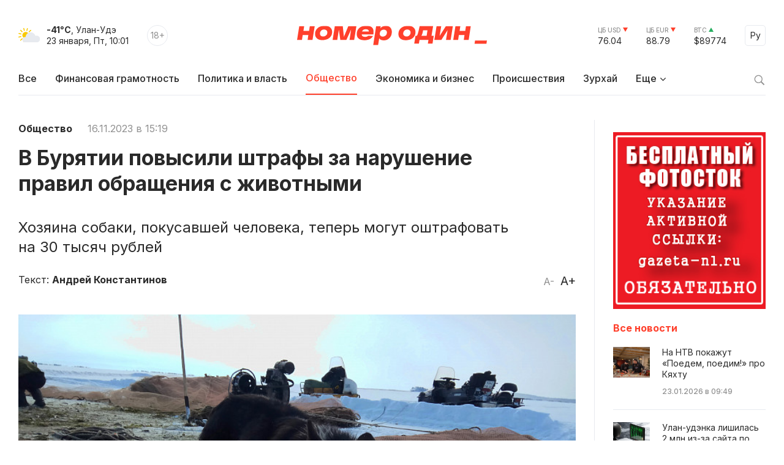

--- FILE ---
content_type: text/html; charset=windows-1251
request_url: https://gazeta-n1.ru/news/society/127897/
body_size: 10915
content:

<!doctype html>
<html class="no-js" lang="ru">
<head>
  <meta charset="utf-8">
  <meta name="viewport" content="width=device-width, initial-scale=1">
  <meta http-equiv="Content-Type" content="text/html; charset=windows-1251" />
  <meta http-equiv="Content-Language" content="ru" />

  <meta name="image" content="https://gazeta-n1.ru/upload/iblock/311/uyvxyz32f4yc0omxydwgdrno1fhuluem.jpg" />

  <meta property="og:type" content="website">
  <meta property="og:locale" content="ru_RU" />
  <meta property="og:title" content="В Бурятии повысили штрафы за нарушение правил обращения с животными"/>
  <meta property="og:url" content="https://gazeta-n1.ru/news/society/127897/"/>
  <meta property="og:image" content="https://gazeta-n1.ru/upload/iblock/311/uyvxyz32f4yc0omxydwgdrno1fhuluem.jpg"/>
  <meta property="og:image:secure_url" content="https://gazeta-n1.ru/upload/iblock/311/uyvxyz32f4yc0omxydwgdrno1fhuluem.jpg"/>
  <meta property="og:image:width" content="977"/>
  <meta property="og:image:height" content="977"/>
  <meta property="og:description" content="Хозяина собаки, покусавшей человека, теперь могут оштрафовать на 30 тысяч рублей" />
  <meta property="fb:app_id" content="1472448409714082"/>
  <meta name="description" content="Хозяина собаки, покусавшей человека, теперь могут оштрафовать на 30 тысяч рублей" />
  <meta name="keywords" content="В Бурятии повысили штрафы за нарушение правил обращения с животными" />
  <meta name="author" content="Номер один" />

  <meta name="twitter:card" content="summary_large_image">
  <meta name="twitter:site" content="@Gazeta_n1" />
  <meta name="twitter:creator" content="@Gazeta_n1" />
  <meta name="twitter:title" content="В Бурятии повысили штрафы за нарушение правил обращения с животными" />
  <meta name="twitter:description" content="Хозяина собаки, покусавшей человека, теперь могут оштрафовать на 30 тысяч рублей" />
  <meta name="twitter:image" content="https://gazeta-n1.ru/upload/iblock/311/uyvxyz32f4yc0omxydwgdrno1fhuluem.jpg">

  <link rel="image_src" href="https://gazeta-n1.ru/upload/iblock/311/uyvxyz32f4yc0omxydwgdrno1fhuluem.jpg"/>
  <link rel="shortcut icon" type="image/x-icon" href="/favicon.ico" />

  <link rel="manifest" href="/site.webmanifest">
  <link rel="apple-touch-icon" href="/apple-touch-icon.png">

  <link rel="preconnect" href="https://fonts.googleapis.com">
  <link rel="preconnect" href="https://fonts.gstatic.com" crossorigin>
  <link href="https://fonts.googleapis.com/css2?family=Inter:wght@100;200;300;400;500;600;700;800;900&display=swap" rel="stylesheet">

  <link rel="stylesheet" href="/js/owl-carousel/assets/owl.carousel.min.css">
  <link rel="stylesheet" href="/js/owl-carousel/assets/owl.theme.default.min.css">

  <link rel="stylesheet" href="/css/normalize.css">
  <link rel="stylesheet" href="/css/main-111.css">

  <script src="https://cdnjs.cloudflare.com/ajax/libs/jquery/3.6.0/jquery.min.js" integrity="sha512-894YE6QWD5I59HgZOGReFYm4dnWc1Qt5NtvYSaNcOP+u1T9qYdvdihz0PPSiiqn/+/3e7Jo4EaG7TubfWGUrMQ==" crossorigin="anonymous" referrerpolicy="no-referrer"></script>
    <script src="https://yastatic.net/share2/share.js"></script>

  <meta name="theme-color" content="#fafafa">

  <!-- <script src="https://api-maps.yandex.ru/2.1/?apikey=c92b450e-de6c-45b9-bccb-0c9caea3efc7&lang=ru_RU&coordorder=longlat" type="text/javascript"></script> -->

  <script type="application/ld+json">
  {
    "@context" : "http://schema.org",
    "@type" : "Organization",
    "name" : "Номер один Улан-Удэ - Новости Бурятии",
    "url" : "https://gazeta-n1.ru/",
    "sameAs" : [
      "https://vk.com/gazetano",
      "https://www.facebook.com/%D0%9D%D0%BE%D0%BC%D0%B5%D1%80-%D0%9E%D0%B4%D0%B8%D0%BD-514197535414861/",
      "https://twitter.com/Gazeta_n1",
      "https://www.youtube.com/channel/UCcR5iSYURtWqyvofJ5-c6Pw",
      "https://ok.ru/nomerodi"
    ]
  }
  </script>

  <meta http-equiv="Content-Type" content="text/html; charset=windows-1251" />
<meta name="keywords" content="В Бурятии повысили штрафы за нарушение правил обращения с животными" />
<meta name="description" content="Хозяина собаки, покусавшей человека, теперь могут оштрафовать на 30 тысяч рублей" />
<link href="/bitrix/cache/css/s1/v2021/page_225d37c0e49772b4662f4c5cdff1804c/page_225d37c0e49772b4662f4c5cdff1804c_v1.css?17587730591101" type="text/css"  rel="stylesheet" />
<link href="/bitrix/cache/css/s1/v2021/template_bdbb804861cbd9f930c5a644905a24ba/template_bdbb804861cbd9f930c5a644905a24ba_v1.css?1758773059945" type="text/css"  data-template-style="true" rel="stylesheet" />
<script  src="/bitrix/cache/js/s1/v2021/template_d1629b785434826b16272c03c048055c/template_d1629b785434826b16272c03c048055c_v1.js?17587730593347"></script>
<script type="text/javascript">var _ba = _ba || []; _ba.push(["aid", "a175210431526b1c8af4608cc9784cb5"]); _ba.push(["host", "gazeta-n1.ru"]); (function() {var ba = document.createElement("script"); ba.type = "text/javascript"; ba.async = true;ba.src = (document.location.protocol == "https:" ? "https://" : "http://") + "bitrix.info/ba.js";var s = document.getElementsByTagName("script")[0];s.parentNode.insertBefore(ba, s);})();</script>


  <title>В Бурятии повысили штрафы за нарушение правил обращения с животными</title>
</head>

<body>

  
  <div class="wrapper">
    <div class="content">
                  <div class='HeaderBanner'>
            </div>
            <div class='HeaderBannerFixed'>
            </div>
    </div>
    <div id="headerFake"></div>
    <div id="header">
      <div class="content">
      <div class="Header">
        <div class="HeaderMobileMenu">
          <a href="javascript:void(0);" class="HeaderMobileMenu__Toggle"></a>
          <div class="MainMenuMobile">
            <div class="content">


<div class="MainMenuMobile__Cols clearfix">
  <div class="MainMenuMobile__Col">
    <div class="MainMenuMobile__Item">
      <a href="/news/"><b>Все новости</b></a>
    </div>
    <div class="MainMenu__Item">
      <a href="/projects/finansovaya-gramotnost/">Финансовая грамотность</a>
    </div>
    
    <div class="MainMenuMobile__Item">
      <a href="/news/politics/">Политика и власть</a>
    </div>
    <div class="MainMenuMobile__Item MainMenuMobile__Item--active">
      <a href="/news/society/">Общество</a>
    </div>
    <div class="MainMenuMobile__Item">
      <a href="/news/business/">Экономика и бизнес</a>
    </div>
    <div class="MainMenuMobile__Item">
      <a href="/news/incidents/">Происшествия</a>
    </div>
    <div class="MainMenuMobile__Item">
      <a href="/news/culture/">Культура</a>
    </div>
    <div class="MainMenuMobile__Item">
      <a href="/news/sport/">Спорт</a>
    </div>
  </div>
  <div class="MainMenuMobile__Col">
    <div class="MainMenuMobile__Item">
      <a href="/projects/"><b>Проекты</b></a>
    </div>
    <div class="MainMenuMobile__Item">
      <a href="/tests/">Тесты</a>
    </div>
    <div class="MainMenuMobile__Item">
      <a href="https://uulen.gazeta-n1.ru/" target="_blank">Словарь</a>
    </div>
  </div>
  <div class="MainMenuMobile__Col">
    <div class="MainMenuMobile__Item">
      <a href="/zurkhay/"><b>Зурхай</b></a>
    </div>
    <div class="MainMenuMobile__Item">
      <a href="/afisha/"><b>Афиша</b></a>
    </div>
    <div class="MainMenuMobile__Item">
      <a href="/stock/"><b>Фотосток</b></a>
    </div>
    <div class="MainMenuMobile__Item">
      <a href="/archive/"><b>Архив газеты</b></a>
    </div>
    <div class="MainMenuMobile__Item">
      <a href="/contacts/"><b>Контакты</b></a>
    </div>
  </div>
</div>
            </div>
            <div class="MainMenuMobile__Bottom">
              <div class="content">
                <div class="MainMenuMobile__BottomCols">
                  <div class="MainMenuMobile__BottomCol">
                    <div class="Currency Currency--down">
                      <div class="Currency__Title">ЦБ USD</div>
                      <div class="Currency__Value">76.04</div>
                    </div>
                    <div class="Currency Currency--down">
                      <div class="Currency__Title">ЦБ EUR</div>
                      <div class="Currency__Value">88.79</div>
                    </div>
                    <div class="Currency Currency--up">
                      <div class="Currency__Title">BTC</div>
                      <div class="Currency__Value">$89774</div>
                    </div>
                                      </div>
                  <div class="MainMenuMobile__BottomCol">
                    <div class="MainMenuMobile__Search">
                      <div class="MainMenuMobile__SearchForm">
                        <form action="/search/" method='GET'>
                          <input class="MainMenuMobile__SearchInput" type="text" name="q" value='' placeholder="Поиск" />
                          <button type="submit" class="MainMenuMobile__SearchButton">Найти</button>
                        </form>
                      </div>
                    </div>
                  </div>
                </div>
              </div>
            </div>
          </div>

        </div>
        <div class="HeaderLeft">
          <div class="HeaderWeather">
            <div class="HeaderWeather__Icon">
                            <img src="/img/icon-weather-6.svg" alt="плотный туман" />
            </div>
            <div class="HeaderWeather__Text">
              <strong>-41°C</strong>, Улан-Удэ<br />
              <nobr>23 января, Пт, 10:01</nobr>
            </div>
          </div>
          <div class="HeaderAge">18+</div>
        </div>
        <a href="/" class="HeaderLogo">Номер один</a>
        <div class="HeaderRight">
          <div class="Currency Currency--down">
            <div class="Currency__Title">ЦБ USD</div>
            <div class="Currency__Value">76.04</div>
          </div>
          <div class="Currency Currency--down">
            <div class="Currency__Title">ЦБ EUR</div>
            <div class="Currency__Value">88.79</div>
          </div>
          <div class="Currency Currency--up">
            <div class="Currency__Title">BTC</div>
            <div class="Currency__Value">$89774</div>
          </div>
          <div class="Language">
            <a href="javascript:void(0);" class="Language__Toggle">Ру</a>

<div id="translate">
<div id="google_translate_element"></div><script type="text/javascript">
function googleTranslateElementInit() {
  new google.translate.TranslateElement({pageLanguage: 'ru', layout: google.translate.TranslateElement.InlineLayout.SIMPLE, autoDisplay: false, gaTrack: true, gaId: 'UA-63379552-1'}, 'google_translate_element');
}
</script>
<script type="text/javascript" src="//translate.google.com/translate_a/element.js?cb=googleTranslateElementInit"></script>
</div>

          </div>
        </div>
      </div>


<div class="MainMenu">
  <div class="MainMenu__Items">
    <div class="MainMenu__Item">
      <a href="/">Все</a>
    </div>

    <div class="MainMenu__Item">
      <a href="/projects/finansovaya-gramotnost/">Финансовая грамотность</a>
    </div>

    <div class="MainMenu__Item">
      <a href="/news/politics/">Политика и власть</a>
    </div>
    <div class="MainMenu__Item MainMenu__Item--active">
      <a href="/news/society/">Общество</a>
    </div>
    <div class="MainMenu__Item">
      <a href="/news/business/">Экономика и бизнес</a>
    </div>
    <div class="MainMenu__Item">
      <a href="/news/incidents/">Происшествия</a>
    </div>
    <div class="MainMenu__Item">
      <a href="/zurkhay/">Зурхай</a>
    </div>
    <div class="MainMenu__Item MainMenu__Item--parent">
      <a href="javascript:void(0);">Еще</a>
      <div class="MainMenu__Subitems">

    <div class="MainMenu__Item">
      <a href="/news/culture/">Культура</a>
    </div>
    <div class="MainMenu__Item">
      <a href="/news/sport/">Спорт</a>
    </div>

        <div class="MainMenu__Subitem">
          <a href="/projects/">Проекты</a>
        </div>
        <div class="MainMenu__Subitem">
          <a href="/afisha/">Афиша</a>
        </div>
        <div class="MainMenu__Subitem">
          <a href="/stock/">Фотосток</a>
        </div>
        <div class="MainMenu__Subitem">
          <a href="/tests/">Тесты</a>
        </div>
        <div class="MainMenu__Subitem">
          <a href="https://uulen.gazeta-n1.ru/" target="_blank">Словарь</a>
        </div>
        <div class="MainMenu__Subitem">
          <a href="/archive/">Архив газеты</a>
        </div>
        <div class="MainMenu__Subitem">
          <a href="/contacts/">Контакты</a>
        </div>
      </div>
    </div>
  </div>
  <div class="MainMenu__Search">
    <a href="javascript:void(0);" class="MainMenu__SearchIcon"></a>
    <div class="MainMenu__SearchForm">
      <form action="/search/" method='GET'>
        <input class="MainMenu__SearchInput" type="text" name="q" value='' placeholder="Поиск" />
        <button type="submit" class="MainMenu__SearchButton">Найти</button>
      </form>
    </div>
  </div>
</div>      </div>
    </div>
    <div class="content">


    </div>


<div class="ajax-next-target">

<div class="content mb80">
  <div class="Cols">
    <div class="Cols__Main">



  
<article id="news-detail-view" class="news-detail" itemscope="" itemtype="http://schema.org/NewsArticle">

<div itemprop="publisher" itemscope="" itemtype="https://schema.org/Organization">
  <meta itemprop="name" content="Номер Один">
  <div itemprop="logo" itemscope="" itemtype="https://schema.org/ImageObject">
    <meta itemprop="url" content="https://gazeta-n1.ru/images/n1-logo-1000.jpg">
    <meta itemprop="width" content="977">
    <meta itemprop="height" content="977">
  </div>
  <link itemprop="sameAs" href="https://gazeta-n1.ru">
</div>
<meta itemprop="mainEntityOfPage" content="https://gazeta-n1.ru/news/society/127897/">

<div class="PageMeta">
      <a href="/news/society/" class="PageMeta__Section">Общество</a>
        <span class="PageMeta__Date">16.11.2023 в 15:19</span>
  </div>

<h1 class="PageTitle">В Бурятии повысили штрафы за нарушение правил обращения с животными</h1>

  <div class="PageSubtitle">Хозяина собаки, покусавшей человека, теперь могут оштрафовать на 30 тысяч рублей</div>

<div class="PageControl">
  <a href="javascript:void(0);" class="PageControl__Font PageControl__Font--minus" data-type="minus">A-</a>
  <a href="javascript:void(0);" class="PageControl__Font PageControl__Font--plus" data-type="plus">A+</a>
</div>

  <div class="PageMeta">
    Текст: <b><a class="PageMeta__Author" href="/news/author.php?author=Андрей Константинов">Андрей Константинов</a></b>
  </div>

<div class="clearfix"></div>

  <figure class="PagePicture">
    <meta itemprop="representativeOfPage" content="true">
    <meta itemprop="url" content="https://gazeta-n1.ru/upload/iblock/311/uyvxyz32f4yc0omxydwgdrno1fhuluem.jpg">
    <meta itemprop="width" content="766">
    <meta itemprop="height" content="575">
    <img src="/upload/iblock/311/uyvxyz32f4yc0omxydwgdrno1fhuluem.jpg" alt="В Бурятии повысили штрафы за нарушение правил обращения с животными" title="В Бурятии повысили штрафы за нарушение правил обращения с животными" itemprop="associatedMedia image" />
      </figure>

<div class="Page">
  <div class="PageSocial">

    
    <div id="ya-share2-127897"></div>

<script>
Ya.share2('ya-share2-127897', {
    theme: {
      services: "vkontakte,odnoklassniki,telegram,viber,whatsapp",
      limit: 5,
      size: 'l',
      curtain: true,
      shape: 'round',
      direction: 'vertical',
      moreButtonType: 'short',
    },
    content: {
      url: 'https://gazeta-n1.ru/news/society/127897/',
      title: 'В Бурятии повысили штрафы за нарушение правил обращения с животными',
      description: 'Хозяина собаки, покусавшей человека, теперь могут оштрафовать на 30 тысяч рублей',
      image: 'https://gazeta-n1.ru/upload/iblock/311/uyvxyz32f4yc0omxydwgdrno1fhuluem.jpg'
    }
});
</script>

  </div>
  <div class="PageContent PageContent--700" data-fs="24">
    Сегодня на сессии Хурала Бурятии депутаты приняли закон, направленный на воспитание гуманного отношения к домашним питомцам и повышение дисциплины и ответственности у владельцев животных и подрядчиков, занимающихся отловом и содержанием безнадзорных собак.<br>
 <br>
 - На сегодня в Бурятии установлена ответственность только за нарушение правил выгула животных. В новой редакции статься расширена формулировкой: дополнительные требования к содержанию и выгулу домашних животных, - пояснил начальник Управления ветеринарии Бурятии Амгалан Дармаев. <br>
 <br>
 Нарушение дополнительных требований к содержанию и выгулу домашних животных влечет наложение штрафов: <br>
 <br>
 - для граждан - от 3 до 5 тысяч рублей;<br>
 - для должностных лиц - от 10 до 50 тысяч рублей;<br>
 - для юридических лиц - от 50 до 100 тысяч рублей.<br>
 <br>
 Регионы согласно федеральному закону № 498 об ответственном обращении с животными получили право регулировать наказания за нарушения в отношении животных, не несущих признаков уголовно наказуемого деяния. Новые административные штрафы за несоблюдение данных требований в сравнении с прежними ставками стали в 5-10 выше.<br>
 <br>
 Жестокое обращение повлечет административный штраф:<br>
 <br>
 - для граждан - от 5 до 15 тысяч рублей;<br>
 - для должностных лиц - от 15 до 30 тысяч рублей;<br>
 - для юридических лиц - от 50 до 100 тысяч рублей.<br>
 <br>
 Усилено наказание для владельцев животных, которые нанесли вред жизни, здоровью или имуществу граждан. Административный штраф составит:<br>
 <br>
 - для граждан - от 10 до 30 тысяч рублей;<br>
 - для должностных лиц - от 50 до 100 тысяч рублей;<br>
 - для юридических лиц - от 100 до 200 тысяч рублей.<br>
 &nbsp;<br>
 Санкции для владельцев приютов, не соблюдающих требования гуманного обращения с животными без владельцев:<br>
 <br>
 - для должностных лиц - от 5 до 15 тысяч рублей;<br>
 - для юридических лиц - от 15 до 30 тысяч рублей.<br>
 <br>
 Штраф за нарушение правил отлова бездомных животных составит:<br>
 <br>
 - для граждан - предупреждение или от 3 до 5 тысяч рублей;<br>
 - для должностных лиц - от 5 до 15 тысяч рублей;<br>
 - для юридических лиц - от 30 до 50 тысяч рублей.<br>
 <br>
Фото: «Номер один»

        <!--
        -->
    
      


                <div class="Tags">
        <div class="Tags__Title">Теги</div>
                  <a href="/tags/?tags=животные" class="Tags__Item">животные</a>
                  <a href="/tags/?tags= штрафы" class="Tags__Item"> штрафы</a>
              </div>
    
    <div class="PageSocialMobile">

      
      <div id="ya-share2-127897-mobile"></div>

<script>
Ya.share2('ya-share2-127897-mobile', {
    theme: {
      services: "vkontakte,odnoklassniki,telegram,viber,whatsapp",
      limit: 4,
      size: 'l',
      curtain: true,
      shape: 'round',
      // direction: 'vertical',
      moreButtonType: 'short',
    },
    content: {
      url: 'https://gazeta-n1.ru/news/society/127897/',
      title: 'В Бурятии повысили штрафы за нарушение правил обращения с животными',
      description: 'Хозяина собаки, покусавшей человека, теперь могут оштрафовать на 30 тысяч рублей',
      image: 'https://gazeta-n1.ru/upload/iblock/311/uyvxyz32f4yc0omxydwgdrno1fhuluem.jpg'
    }
});
</script>

    </div>

  </div>
</div>



</article>
		</div>
    <div class="Cols__Right">
            <div class='AsideBanner' data-id='news_detail_0_0'>
            </div>
            <div class='AsideBanner' data-id='news_detail_0_1'>
            </div>
            <div class='AsideBanner' data-id='news_detail_0_2'>
            </div>
            <div class='AsideBanner' data-id='news_detail_0_3'>
            </div>
            <div class='AsideBanner' data-id='news_detail_0_4'>
      <div class="banner flex banner-click" data-banner-id="124">
<noindex><a href="https://gazeta-n1.ru/stock/" target="_blank"  rel="nofollow"><img alt="" title="" src="/upload/rk/a93/662jonda9xfo4qmjphsojcm7vxrf2952.jpg" width="240" height="279" style="border:0;" /></a></noindex></div>
      </div>
      
      <h3 class="AsideHeader">Все новости</h3>


<div class="AsideNewsList">
	    <a href="/news/society/157348/" class="AsideNewsList__Item">
              <div class="AsideNewsList__ItemImg" style="background: url('/upload/iblock/cc9/klw7yp3o92k64qe1fp0nrisci0w24emd.png') no-repeat center center;"></div>
            <div class="AsideNewsList__ItemText">
        <div class="AsideNewsList__ItemTitle">На НТВ покажут «Поедем, поедим!» про Кяхту</div>
        <div class="AsideNewsList__ItemMeta">
          <span class="AsideNewsList__ItemTime">23.01.2026 в 09:49</span>
        </div>
      </div>
    </a>
	    <a href="/news/society/157347/" class="AsideNewsList__Item">
              <div class="AsideNewsList__ItemImg" style="background: url('/upload/iblock/48d/29fhmaxutd9amcppehidvgqotpwenj1e.jpeg') no-repeat center center;"></div>
            <div class="AsideNewsList__ItemText">
        <div class="AsideNewsList__ItemTitle">Улан-удэнка лишилась 2 млн из-за сайта по подбору персонала</div>
        <div class="AsideNewsList__ItemMeta">
          <span class="AsideNewsList__ItemTime">23.01.2026 в 09:46</span>
        </div>
      </div>
    </a>
	    <a href="/news/society/157346/" class="AsideNewsList__Item">
              <div class="AsideNewsList__ItemImg" style="background: url('/upload/iblock/ea9/wxh7wfio691jlimwpvqkihcsby1kse1a.jpg') no-repeat center center;"></div>
            <div class="AsideNewsList__ItemText">
        <div class="AsideNewsList__ItemTitle">Жительница Бурятии разрушила брак одним сообщением в Телеграме</div>
        <div class="AsideNewsList__ItemMeta">
          <span class="AsideNewsList__ItemTime">23.01.2026 в 09:36</span>
        </div>
      </div>
    </a>
	    <a href="/news/society/157345/" class="AsideNewsList__Item AsideNewsList__Item--big">
              <div class="AsideNewsList__ItemImg" style="background: url('/upload/iblock/5db/030ninqxvu1184jtrqybs3e0jc475kcg.jpg') no-repeat center center;"></div>
            <div class="AsideNewsList__ItemText">
        <div class="AsideNewsList__ItemTitle">Главная елка Улан-Удэ едва не осталась без сияния</div>
        <div class="AsideNewsList__ItemMeta">
          <span class="AsideNewsList__ItemTime">23.01.2026 в 09:21</span>
        </div>
      </div>
    </a>
	    <a href="/news/society/157344/" class="AsideNewsList__Item">
              <div class="AsideNewsList__ItemImg" style="background: url('/upload/iblock/636/jrr8pepocw18vadt0ycdqkkszm9lja02.jpeg') no-repeat center center;"></div>
            <div class="AsideNewsList__ItemText">
        <div class="AsideNewsList__ItemTitle">Электроснабжение в Бурятии будет под контролем штабной опергруппы</div>
        <div class="AsideNewsList__ItemMeta">
          <span class="AsideNewsList__ItemTime">23.01.2026 в 09:18</span>
        </div>
      </div>
    </a>
	    <a href="/news/society/157343/" class="AsideNewsList__Item AsideNewsList__Item--cover">
              <div class="AsideNewsList__ItemImg" style="background: url('/upload/iblock/8fd/qc1kj116okg9mtmzpu3mh8w2lmt6hzqq.jpg') no-repeat center center;"></div>
            <div class="AsideNewsList__ItemText">
        <div class="AsideNewsList__ItemTitle">В Улан-Удэ без тепла остались почти 50 домов</div>
        <div class="AsideNewsList__ItemMeta">
          <span class="AsideNewsList__ItemTime">23.01.2026 в 09:10</span>
        </div>
      </div>
    </a>
	    <a href="/news/society/157065/" class="AsideNewsList__Item">
              <div class="AsideNewsList__ItemImg" style="background: url('/upload/iblock/534/dg5lfuo0ukyu65u5sjn4j5c8r4yxulym.jpg') no-repeat center center;"></div>
            <div class="AsideNewsList__ItemText">
        <div class="AsideNewsList__ItemTitle">Две ипотеки</div>
        <div class="AsideNewsList__ItemMeta">
          <span class="AsideNewsList__ItemTime">23.01.2026 в 09:00</span>
        </div>
      </div>
    </a>
	    <a href="/news/society/157342/" class="AsideNewsList__Item">
              <div class="AsideNewsList__ItemImg" style="background: url('/upload/iblock/de9/2u161n5ndfih3ue6k5fnzcaaukm7rank.jpg') no-repeat center center;"></div>
            <div class="AsideNewsList__ItemText">
        <div class="AsideNewsList__ItemTitle">Гороскоп для жителей Бурятии на 23 января 2026 года</div>
        <div class="AsideNewsList__ItemMeta">
          <span class="AsideNewsList__ItemTime">23.01.2026 в 06:02</span>
        </div>
      </div>
    </a>
	    <a href="/news/society/157244/" class="AsideNewsList__Item">
              <div class="AsideNewsList__ItemImg" style="background: url('/upload/iblock/9ea/h5xi8qif4yh7vh70qkahn00curdvrmix.jpg') no-repeat center center;"></div>
            <div class="AsideNewsList__ItemText">
        <div class="AsideNewsList__ItemTitle">В Бурятии за 25 тысяч рублей можно стать красавицей земного шара</div>
        <div class="AsideNewsList__ItemMeta">
          <span class="AsideNewsList__ItemTime">23.01.2026 в 06:00</span>
        </div>
      </div>
    </a>
	    <a href="/news/society/157341/" class="AsideNewsList__Item">
              <div class="AsideNewsList__ItemImg" style="background: url('/upload/iblock/078/fb27d9o92ccfgiu49mu2nqzkg7bt2izq.png') no-repeat center center;"></div>
            <div class="AsideNewsList__ItemText">
        <div class="AsideNewsList__ItemTitle">Жителям Улан-Удэ предложили новый способ передачи показаний ГВС </div>
        <div class="AsideNewsList__ItemMeta">
          <span class="AsideNewsList__ItemTime">22.01.2026 в 18:23</span>
        </div>
      </div>
    </a>
	</div>
<div class='AsideBanner' data-id='news_detail_0_0'>
</div>
<div class='AsideBanner' data-id='news_detail_0_1'>
</div>
<div class='AsideBanner' data-id='news_detail_0_2'>
</div>
<div class='AsideBanner' data-id='news_detail_0_3'>
</div>
<div class='AsideBanner' data-id='news_detail_0_4'>
</div>


<a href="/zurkhay/" class="AsideCard AsideCard--h180" style="background: url('/img/zurkhay.jpg') no-repeat center center;">
  <div class="AsideCard__Title">ЗУРХАЙ</div>
  <div class="AsideCard__Meta">с 21 по 27 января</div>
</a>
<div class='AsideBanner' data-id='news_detail_0_0'>
</div>
<div class='AsideBanner' data-id='news_detail_0_1'>
</div>
<div class='AsideBanner' data-id='news_detail_0_2'>
</div>
<div class='AsideBanner' data-id='news_detail_0_3'>
</div>
<div class='AsideBanner' data-id='news_detail_0_4'>
</div>

    </div>
  </div>
</div>

<div class="Section Section--gray_40 mb80">
  <div class="content">
    <h2 class="SectionHeader">Читайте также</h2>



<div>
  <div class="NewsGrid NewsGrid--4 NewsGrid--img-h165 NewsGrid--theme-light NewsGrid--scroll js-ajax-content">	
	          <div class="NewsGrid__Item">
                  <a href="/news/society/157348/" class="NewsGrid__ItemImgWrapper">
            <div class="NewsGrid__ItemImg" style="background: url('/upload/iblock/cc9/klw7yp3o92k64qe1fp0nrisci0w24emd.png') no-repeat center center;"></div>
          </a>
                <div class="NewsGrid__ItemText">
          <a href="/news/society/157348/" class="NewsGrid__ItemTitle">На НТВ покажут «Поедем, поедим!» про Кяхту</a>
                      <div class="NewsGrid__ItemPreview">Федерико Арнальди побывал в Бурятии в октябре 2025 года</div>
                                <div class="NewsGrid__ItemMeta">
              <span class="NewsGrid__ItemTime">23.01.2026 в 09:49</span>
            </div>
                  </div>
      </div>
    	          <div class="NewsGrid__Item">
                  <a href="/news/society/157347/" class="NewsGrid__ItemImgWrapper">
            <div class="NewsGrid__ItemImg" style="background: url('/upload/iblock/48d/29fhmaxutd9amcppehidvgqotpwenj1e.jpeg') no-repeat center center;"></div>
          </a>
                <div class="NewsGrid__ItemText">
          <a href="/news/society/157347/" class="NewsGrid__ItemTitle">Улан-удэнка лишилась 2 млн из-за сайта по подбору персонала</a>
                      <div class="NewsGrid__ItemPreview">Мошенники прикинулись работодателем, пообещав хорошую зарплату</div>
                                <div class="NewsGrid__ItemMeta">
              <span class="NewsGrid__ItemTime">23.01.2026 в 09:46</span>
            </div>
                  </div>
      </div>
    	          <div class="NewsGrid__Item">
                  <a href="/news/society/157346/" class="NewsGrid__ItemImgWrapper">
            <div class="NewsGrid__ItemImg" style="background: url('/upload/iblock/ea9/wxh7wfio691jlimwpvqkihcsby1kse1a.jpg') no-repeat center center;"></div>
          </a>
                <div class="NewsGrid__ItemText">
          <a href="/news/society/157346/" class="NewsGrid__ItemTitle">Жительница Бурятии разрушила брак одним сообщением в Телеграме</a>
                      <div class="NewsGrid__ItemPreview">За это с нее взыскали смешную компенсацию</div>
                                <div class="NewsGrid__ItemMeta">
              <span class="NewsGrid__ItemTime">23.01.2026 в 09:36</span>
            </div>
                  </div>
      </div>
    	          <div class="NewsGrid__Item">
                  <a href="/news/society/157345/" class="NewsGrid__ItemImgWrapper">
            <div class="NewsGrid__ItemImg" style="background: url('/upload/iblock/5db/030ninqxvu1184jtrqybs3e0jc475kcg.jpg') no-repeat center center;"></div>
          </a>
                <div class="NewsGrid__ItemText">
          <a href="/news/society/157345/" class="NewsGrid__ItemTitle">Главная елка Улан-Удэ едва не осталась без сияния</a>
                      <div class="NewsGrid__ItemPreview">Из-за морозов замерзли групповые контроллеры гирлянд</div>
                                <div class="NewsGrid__ItemMeta">
              <span class="NewsGrid__ItemTime">23.01.2026 в 09:21</span>
            </div>
                  </div>
      </div>
    	  </div>
  </div>  </div>
</div>

</div>


  <div class="ShowMore js-ajax-next" data-page="/news/society/127896/?ajax=Y">
    <a href="/news/society/127896/?ajax=Y" class="ShowMore__Button">Следующая новость</a>
  </div>

    <div class="Footer">
      <div class="content">
        <div class="Footer__Cols">
          <div class="Footer__Left">
            <a href="/" class="FooterLogo">Номер один</a>
            <div class="Footer__Social">
              <div class="Footer__SocialHeader">Следите за новостями в соцсетях:</div>
              <div class="Footer__SocialItems">
                <a href="https://vk.com/gazetano" class="Footer__SocialItem Footer__SocialItem--vkontakte" target="_blank"></a>
                <a href="https://t.me/nomer_odin_news" class="Footer__SocialItem Footer__SocialItem--telegram" target="_blank"></a>
                <a href="https://ok.ru/nomerodi" class="Footer__SocialItem Footer__SocialItem--odnoklassniki" target="_blank"></a>
                <a href="https://zen.yandex.ru/gazeta-n1.ru" class="Footer__SocialItem Footer__SocialItem--zen" target="_blank"></a>
              </div>
            </div>
          </div>
          <div class="Footer__Center">
            <div class="Footer__Contacts">
              <div class="Footer__ContactsTitle">Редакция сайта:</div>
              <div class="Footer__ContactsItem">Тел.: +7 (3012) 23-59-30</div>
              <div class="Footer__ContactsItem">Почта: <a href="mailto:info@gazeta-n1.ru" class="link link--red">info@gazeta-n1.ru</a></div>
            </div>
            <div class="Footer__Contacts">
              <div class="Footer__ContactsTitle">Реклама на сайте и в газете:</div>
              <div class="Footer__ContactsItem">Тел.: +7 (3012) 23-55-56</div>
              <div class="Footer__ContactsItem">Почта: <a href="mailto:gazetan1@gmail.com" class="link link--red">gazeta-n1@yandex.ru</a></div>
            </div>
          </div>
          <div class="Footer__Right">
            <div>
              <!-- <a href="/contacts/" class="Button">Предложить новость</a>-->
            </div>
            <div class="CopyrightsText">
              &copy; 2012 — 2026<br />
              Редакция газеты GAZETA-N1.RU<br />
              Все права защищены.
            </div>
          </div>
        </div>
      </div>
    </div>
    <div class="FooterTablet">
      <div class="content">
        <div class="FooterTablet__Cols">
          <div class="FooterTablet__Left">
            <a href="/" class="FooterLogo">Номер один</a>
          </div>
          <div class="FooterTablet__Right">
            <div>
              <!--<a href="/contacts/" class="Button">Предложить новость</a>-->
            </div>
          </div>
        </div>
        <div class="FooterTablet__Cols">
          <div class="FooterTablet__Left">
            <div class="Footer__Social">
              <div class="Footer__SocialHeader">Следите за новостями в соцсетях:</div>
              <div class="Footer__SocialItems">
                <a href="https://t.me/nomer_odin_news" class="Footer__SocialItem Footer__SocialItem--telegram" target="_blank"></a>
                <a href="https://vk.com/gazetano" class="Footer__SocialItem Footer__SocialItem--vkontakte" target="_blank"></a>
                <a href="https://www.youtube.com/channel/UCcR5iSYURtWqyvofJ5-c6Pw" class="Footer__SocialItem Footer__SocialItem--youtube" target="_blank"></a>
                <a href="https://ok.ru/nomerodi" class="Footer__SocialItem Footer__SocialItem--odnoklassniki" target="_blank"></a>
                <a href="https://zen.yandex.ru/gazeta-n1.ru" class="Footer__SocialItem Footer__SocialItem--zen" target="_blank"></a>
              </div>
            </div>
          </div>
          <div class="FooterTablet__Right">
            <div class="CopyrightsText">
              &copy; 2012 — 2026<br />
              Редакция газеты GAZETA-N1.RU<br />
              Все права защищены.
            </div>
          </div>
        </div>
        <div class="FooterTablet__Cols">
          <div class="FooterTablet__Left">
            <div class="Footer__Contacts">
              <div class="Footer__ContactsTitle">Редакция сайта:</div>
              <div class="Footer__ContactsItem">Тел.: +7 (3012) 297-046</div>
              <div class="Footer__ContactsItem">Почта: <a href="mailto:info@gazeta-n1.ru" class="link link--red">info@gazeta-n1.ru</a></div>
            </div>
          </div>
          <div class="FooterTablet__Right">
            <div class="Footer__Contacts">
              <div class="Footer__ContactsTitle">Реклама на сайте и в газете:</div>
              <div class="Footer__ContactsItem">Тел.: +7 (3012) 297-057 </div>
              <div class="Footer__ContactsItem">Почта: <a href="mailto:gazetan1@gmail.com" class="link link--red">gazeta-n1@yandex.ru</a></div>
            </div>
          </div>
        </div>
      </div>
    </div>

    <div class="Copyrights">
      <div class="content">
        <div class="Footer__Cols">
          <div class="Footer__Left">
            <div class="CopyrightsLicense">Свидетельство о регистрации средства массовой информации Эл №ФС77-62128 от 17.06.2015г. выдано СМИ GAZETA-N1.RU Федеральной службой по надзору в сфере связи, информационных технологий и массовых коммуникаций (Роскомнадзор). Полная или частичная публикация материалов СМИ GAZETA-N1.RU  разрешена только с письменного разрешения редакции! При цитировании материалов прямая активная ссылка на www.gazeta-n1.ru обязательна. Для печатных материалов указывать: СМИ GAZETA-N1.RU</div>
          </div>
          <div class="Footer__Center">
            <div class="CopyrightsText">
              Главный редактор: А.А. Субботин<br />
              Учредитель: ООО “Тори-пресс”<br />
              Адрес: 670031 г. Улан-Удэ, ул. Терешковой, 7<br />
              <a href='/privacy/' class="link link--red">Политика в отношении обработки персональных данных</a>
            </div>
            <div class="CopyrightsDeveloper display--tablet">Дизайн и разработка — <a href='https://nanzat.ru' target='_blank'>nanzat.ru</a></div>
            <div class="FooterCounters">

  <!-- begin of Top100 code -->

<script id="top100Counter" type="text/javascript" src="//counter.rambler.ru/top100.jcn?2675087"></script>
 <noscript> <a href="//top100.rambler.ru/navi/2675087/" > <img src="//counter.rambler.ru/top100.cnt?2675087" alt="Rambler's Top100" border="0"  /> </a> </noscript>
<!-- end of Top100 code -->


<!--LiveInternet counter--><script type="text/javascript"><!--
document.write("<a href='//www.liveinternet.ru/stat/gazeta-n1.ru/' "+
"target=_blank><img src='//counter.yadro.ru/hit?t14.1;r"+
escape(document.referrer)+((typeof(screen)=="undefined")?"":
";s"+screen.width+"*"+screen.height+"*"+(screen.colorDepth?
screen.colorDepth:screen.pixelDepth))+";u"+escape(document.URL)+
";"+Math.random()+
"' alt='' title='LiveInternet: показано число просмотров за 24"+
" часа, посетителей за 24 часа и за сегодня' "+
"border='0' width='88' height='31'><\/a>")
//--></script><!--/LiveInternet-->


<!-- Yandex.Metrika counter -->
<script type="text/javascript" >
   (function(m,e,t,r,i,k,a){m[i]=m[i]||function(){(m[i].a=m[i].a||[]).push(arguments)};
   m[i].l=1*new Date();k=e.createElement(t),a=e.getElementsByTagName(t)[0],k.async=1,k.src=r,a.parentNode.insertBefore(k,a)})
   (window, document, "script", "https://mc.yandex.ru/metrika/tag.js", "ym");

   ym(30547047, "init", {
        clickmap:true,
        trackLinks:true,
        accurateTrackBounce:true
   });
</script>
<noscript><div><img src="https://mc.yandex.ru/watch/30547047" style="position:absolute; left:-9999px;" alt="" /></div></noscript>
<!-- /Yandex.Metrika counter -->


            </div>
          </div>
          <div class="Footer__Right hide--tablet hide--mobile">
            <div class="CopyrightsDeveloper">Дизайн и разработка — <a href='https://nanzat.ru' target='_blank'>nanzat.ru</a></div>
          </div>
        </div>
      </div>
    </div>

  </div>

  <div id="bdModalCookie" style="display:none;">
    <div class="content">
          <div class="mb20">
            Добро пожаловать! Сообщаем Вам, что мы используем Cookie. Оставаясь на сайте, вы соглашаетесь на обработку файлов Cookie на условиях, указанных <a href='/privacy/' class="link link--red">здесь</a>. Это помогает нам улучшить работу сайта, повысить его эффективность и удобство
          </div>
          <div class="center ">
          <button class="Button Button--wide" onclick="handleCookieChoice('accepted')">Согласен</button>
        </div>
    </div>
  </div>

  <div id="scrollbar"></div>

  <script src="/js/vendor/modernizr-3.11.2.min.js"></script>
  <script src="/js/owl-carousel/owl.carousel.min.js"></script>
  <script src="/js/plugins.js"></script>
  <script src="/js/main-210.js"></script>
  <script>
  var PopUpActive = false;
  jQuery(document).ready(function () {
    $('.banner-click a').click(function(event) {
      var banner_id = $(this).closest('.banner-click').data('banner-id');
      $.post( "/ajax/rk/", { banner_id: banner_id } );
      return true;
    });
    initializeCookieBanner();
      });
  // Cookie functions
  function setCookie(name, value, days) {
      const date = new Date();
      date.setTime(date.getTime() + (days * 24 * 60 * 60 * 1000));
      const expires = "expires=" + date.toUTCString();
      document.cookie = name + "=" + value + ";" + expires + ";path=/";
  }

  function getCookie(name) {
      const cookieName = name + "=";
      const decodedCookie = decodeURIComponent(document.cookie);
      const cookies = decodedCookie.split(';');
      for(let i = 0; i < cookies.length; i++) {
          let cookie = cookies[i];
          while (cookie.charAt(0) === ' ') {
              cookie = cookie.substring(1);
          }
          if (cookie.indexOf(cookieName) === 0) {
              return cookie.substring(cookieName.length, cookie.length);
          }
      }
      return "";
  }
  function initializeCookieBanner() {
      //alert(1);
      var cookieAccept = getCookie("cookieAccept");
      console.log(cookieAccept);
      if (cookieAccept == '') {
        setTimeout( function() { if (!PopUpActive) {PopUpActive = true; $('#bdModalCookie').show().animate({height:180},200); } }, 1000);
      }
  }
  function handleCookieChoice(choice) {
      $('#bdModalCookie').hide();
      setCookie("cookieAccept", choice, 365); // 6 months = ~180 days
      // document.getElementById("cookieAccept").style.display = "none";

      // Add your tracking code here if accepted
      if (choice === 'accepted') {
          // Initialize tracking cookies/scripts
      }
  }

  </script>

</body>

</html>


--- FILE ---
content_type: text/css
request_url: https://gazeta-n1.ru/css/main-111.css
body_size: 17402
content:
/*! HTML5 Boilerplate v8.0.0 | MIT License | https://html5boilerplate.com/ */

/* main.css 2.1.0 | MIT License | https://github.com/h5bp/main.css#readme */
/*
 * What follows is the result of much research on cross-browser styling.
 * Credit left inline and big thanks to Nicolas Gallagher, Jonathan Neal,
 * Kroc Camen, and the H5BP dev community and team.
 */

/* ==========================================================================
   Base styles: opinionated defaults
   ========================================================================== */

html {
  color: #222;
  font-size: 1em;
  line-height: 1.4;
}

* {
  box-sizing: border-box;
}

/*
 * Remove text-shadow in selection highlight:
 * https://twitter.com/miketaylr/status/12228805301
 *
 * Vendor-prefixed and regular ::selection selectors cannot be combined:
 * https://stackoverflow.com/a/16982510/7133471
 *
 * Customize the background color to match your design.
 */

::-moz-selection {
  background: #b3d4fc;
  text-shadow: none;
}

::selection {
  background: #b3d4fc;
  text-shadow: none;
}

/*
 * A better looking default horizontal rule
 */

hr {
  display: block;
  height: 1px;
  border: 0;
  border-top: 1px solid #ccc;
  margin: 1em 0;
  padding: 0;
}

/*
 * Remove the gap between audio, canvas, iframes,
 * images, videos and the bottom of their containers:
 * https://github.com/h5bp/html5-boilerplate/issues/440
 */

audio,
canvas,
iframe,
img,
svg,
video {
  vertical-align: middle;
}

/*
 * Remove default fieldset styles.
 */

fieldset {
  border: 0;
  margin: 0;
  padding: 0;
}

/*
 * Allow only vertical resizing of textareas.
 */

textarea {
  resize: vertical;
}

/* ==========================================================================
   Author's custom styles
   ========================================================================== */

:root {
  --black: #2A2A2A;
  --black_50: #919191;
  --black_20: #C5C5C5;
  --red: #FF402C;
  --red_light: #F7EFE9;
  --red_dark: #e72e1b;
  --gray: #E7EAEF;
  --white: #FFFFFF;
  --green: #27AE60;
  --links: #2D95E3;

  /*--tablet_max_width: 1220px;*/
  /*--mobile_max_width: 728px;*/
}

font.notetext {
  color: var(--black) !important;
}

body {
  font-family: 'Inter', sans-serif;
}

#scrollbar {
  position: fixed;
  z-index: 999;
  top: 0;
  left: 0;
  height: 2px;
  background: var(--red);
}


.Page {
  display: flex;
}


.PageControl {
  float: right;
}
.PageControl__Font {
  text-decoration: none;
  color: var(--black_50);
  display: inline-block;
  vertical-align: baseline;
  margin-left: 5px;
}
.PageControl__Font--minus {
  color: var(--black_50);
  font-size: 16px;
}
.PageControl__Font--plus {
  color: var(--black);
  font-size: 20px;
}
.PageControl__Font:hover {
  color: var(--red);
}

.PageSocial {
  position: sticky;
  top: 40px;
  width: 100px;
  height: 230px;
  margin-bottom: 60px;
}
@media only screen and (max-width: 728px) {
  .PageSocial {
    display: none;
  }
}

.PageSocialMobile {
  display: none;
}
@media only screen and (max-width: 728px) {
  .PageSocialMobile {
    display: block;
    margin-top: 20px;
    margin-bottom: 20px;
  }
}

.PageContent {
  flex: 1;
  font-size: 18px;
  line-height: 28px;
  color: var(--black);
}
[data-fs='2'] .PageContent {
  font-size: 22px;
  line-height: 32px;
}
[data-fs='3'] .PageContent {
  font-size: 26px;
  line-height: 40px;
}
.PageContent--700 {
  max-width: 700px;
}

.PageProperties {
  margin-bottom: 30px;
}

.PageContent p {
  /*font-size: 18px;
  line-height: 28px;*/
  color: var(--black);
  margin-bottom: 30px;
}

.PageContent p.important {
  overflow: hidden;
  font-weight: 600;
  font-size: 22px;
  line-height: 32px;
  color: var(--black);
  padding: 30px 40px;
  border-top: 1px solid var(--red);
  border-bottom: 1px solid var(--red);
}
@media only screen and (max-width: 728px) {
  .PageContent p.important {
    padding: 15px 0;
  }
}

.PageContent a {
  color: var(--links);
}
.PageContent a:hover {
  color: var(--red);
}

.PageContent img {
  max-width: 100%;
  height: auto;
}

.PageContent iframe {
  max-width: 100%;
}

.PageTitle {
  font-weight: bold;
  font-size: 34px;
  line-height: 42px;
  color: var(--black);
  max-width: 800px;
  margin: 0 0 35px;
}
@media only screen and (max-width: 728px) {
  .PageTitle {
    font-size: 24px;
    line-height: 32px;
    margin-bottom: 25px;
  }
}
.PageTitle span {
  color: var(--black_20);
}
.PageSubtitle {
  font-weight: normal;
  font-size: 24px;
  line-height: 32px;
  color: var(--black);
  max-width: 800px;
  margin-bottom: 25px;
}
@media only screen and (max-width: 728px) {
  .PageSubtitle {
    font-size: 18px;
    line-height: 22px;
    margin-bottom: 28px;
  }
}

.PageMeta {
  font-size: 16px;
  line-height: 24px;
  color: var(--black);
  margin-bottom: 15px;
}
[data-fs="2"] .PageMeta {
  font-size: 20px;
  line-height: 28px;
}
[data-fs="3"] .PageMeta {
  font-size: 24px;
  line-height: 36px;
}

.PageMeta__Section {
  display: inline-block;
  vertical-align: middle;
  font-weight: bold;
  margin-right: 20px;
}
a.PageMeta__Section {
  text-decoration: none;
  color: var(--black);
}
a.PageMeta__Section:hover {
  color: var(--red);
}
a.PageMeta__Author {
  text-decoration: none;
  color: var(--black);
}
a.PageMeta__Author:hover {
  color: var(--red);
}
.PageMeta__Date {
  display: inline-block;
  vertical-align: middle;
  color: var(--black_50);
}


.PagePicture {
  margin: 30px 0;
}
.PagePicture--left {
  float: left;
  width: 176px;
  margin-right: 40px;
}
.PagePicture--right {
  float: right;
  width: 176px;
  margin-left: 40px;
}
@media only screen and (max-width: 728px) {
  .PagePicture--left,
  .PagePicture--right {
    float: none;
    width: 100%;
    margin-left: 0;
    margin-right: 0;
  }
}
.PagePicture img {
  display: block;
  width: 100%;
  height: auto;
}
.PagePicture__Meta {
  font-weight: 500;
  font-size: 12px;
  line-height: 18px;
  color: var(--black_50);
  margin-top: 10px;
}
.PagePicture__Meta span {
  color: var(--black_20);
}



.PageForm {
  display: block;
  max-width: 900px;
}
.PageForm__Row {
  display: flex;
  align-items: center;
  margin-bottom: 30px;
}
@media only screen and (max-width: 728px) {
  .PageForm__Row {
    flex-direction: column;
    margin-bottom: 0;
  } 
}
.PageForm__Bottom {
  display: flex;
  align-items: center;
  justify-content: space-between;
}
.PageForm__Field {
  flex: 1;
  margin-right: 30px;
}
@media only screen and (max-width: 728px) {
  .PageForm__Field {
    margin-right: 0;
    margin-bottom: 20px;
    width: 100%;
  }
}
.PageForm__Field:last-child {
  margin-right: 0;
}
.PageForm__Field .Select {
  display: block;
  width: 100%;
}
.PageForm__Policy {
  flex: 1;
  margin-right: 30px;
}
@media only screen and (max-width: 728px) {
  .PageForm__Policy {
    margin-right: 20px;
  } 
}
.PageForm__Buttons {}



.PageNews {
  background: var(--red_light);
  padding: 30px;
  margin-bottom: 30px;
}
@media only screen and (max-width: 728px) {
  .PageNews {
    padding: 15px;
    margin-bottom: 20px;
  }
}
.PageNews__Title {
  font-weight: bold;
  font-size: 20px;
  line-height: 26px;
  color: var(--red);
  margin-bottom: 20px;
}
.PageNews__Items {}
.PageNews__Item {
  display: flex;
  padding-bottom: 20px;
  margin-bottom: 20px;
  border-bottom: 1px solid var(--white);
}
@media only screen and (max-width: 728px) {
  .PageNews__Item {
    flex-direction: column;
  }
}
.PageNews__Item:last-child {
  border-bottom: none;
  margin-bottom: 0;
  padding-bottom: 0;
}
.PageNews__ItemText {
  flex: 1;
}
.PageNews__ItemImg {
  width: 230px;
  height: 140px;
  margin-left: 30px;
  background-size: cover !important;
}
@media only screen and (max-width: 728px) {
  .PageNews__ItemImg {
    width: 100%;
    height: 0;
    padding-bottom: 60%;
    margin-left: 0;
    margin-top: 20px;
  } 
}
.PageNews__ItemTitle {
  display: block;
  font-weight: bold;
  font-size: 16px;
  line-height: 20px;
  color: var(--black);
  text-decoration: none;
  margin-bottom: 10px;
}
.PageNews__ItemTitle:hover {
  color: var(--red);
}
.PageNews__ItemPreview {
  font-size: 14px;
  line-height: 18px;
  color: var(--black);
  margin-bottom: 10px;
}
.PageNews__ItemMeta {
  font-weight: 500;
  font-size: 12px;
  line-height: 18px;
  color: var(--black_50);
}
.PageNews__ItemSection {
  display: inline-block;
  vertical-align: middle;
  color: var(--black_50);
  text-decoration: none;
  text-transform: uppercase;
}
.PageNews__ItemSection:hover {
  color: var(--red);
}
.PageNews__ItemTime {
  position: relative;
  display: inline-block;
  vertical-align: middle;
  margin-left: 20px;
}
.PageNews__ItemTime::before {
  content: "";
  display: block;
  position: absolute;
  left: -15px;
  top: 50%;
  margin-top: -1px;
  width: 8px;
  height: 1.5px;
  background: var(--black_50);
}



.PageSideNews {
  margin-top: 40px;
  margin-bottom: 40px;
  background: var(--gray);
  width: 280px;
}
.PageSideNews--right {
  float: right;
  margin-left: 40px;
}
.PageSideNews--left {
  float: left;
  margin-right: 40px;
}
@media only screen and (max-width: 1220px) {
  .PageSideNews {
    margin-top: 30px;
    margin-bottom: 30px;
    width: 220px;
  }
  .PageSideNews--right {
    margin-left: 30px;
  }
  .PageSideNews--left {
    margin-right: 30px;
  }
}
@media only screen and (max-width: 728px) {
  .PageSideNews {
    max-width: 100%;
    margin-top: 20px;
    margin-bottom: 20px;
  }
  .PageSideNews--right,
  .PageSideNews--left {
    float: none;
    margin-left: 0;
    margin-right: 0;
  }
}
.PageSideNews__ImgWrapper {
  position: relative;
  display: block;
  overflow: hidden;
  width: 100%;
  height: 0;
  padding-bottom: 50%;
}
.PageSideNews__Img {
  display: block;
  position: absolute;
  top: 0;
  left: 0;
  width: 100%;
  height: 100%;
  transition: transform 0.2s ease;
  background-size: cover !important;
}
.PageSideNews:hover .PageSideNews__Img {
  transform: scale(1.05);
}
.PageSideNews__Text {
  padding: 20px;
}
.PageSideNews__Title {
  display: block;
  font-weight: bold;
  font-size: 14px;
  line-height: 18px;
  color: var(--black) !important;
  text-decoration: none;
}
.PageSideNews__Title:hover {
  color: var(--red) !important;
  text-decoration: none;
}
.PageSideNews__Meta {
  font-weight: 500;
  font-size: 12px;
  line-height: 18px;
  color: var(--black_50);
  margin-top: 10px;
}
.PageSideNews__Time {}



.wrapper {
  overflow-x: hidden;
}

.content {
  width: 1220px;
  margin-left: auto;
  margin-right: auto;
}

@media only screen and (max-width: 1220px) {
  .content {
    width: 728px;
  }
}

@media only screen and (max-width: 728px) {
  .content {
    box-sizing: border-box;
    width: 100%;
    padding-left: 15px;
    padding-right: 15px;
  }
}

.Button {
  cursor: pointer;
  display: inline-block;
  font-size: 14px;
  line-height: 18px;
  color: var(--red);
  text-decoration: none;
  text-align: center;
  padding: 12px;
  border: 1px solid var(--red);
  border-radius: 10px;
  background: transparent;
}
.Button--wide {
  padding: 12px 32px;
}
.Button:hover {
  background: var(--red);
  color: var(--white);
}
.Button:active {
  transform: translateY(1px);
}
.Button--accent {
  background: var(--red);
  color: var(--white);
}
.Button--accent:hover {
  background: var(--red_dark);
}
.Button--icon-left::before {
  content: '';
  display: inline-block;
  vertical-align: middle;
  margin-right: 10px;
  width: 18px;
  height: 18px;
  background-size: contain !important;
}
.Button--icon-like::before {
  background: url('../img/icon-like--red.svg') no-repeat center center;
}
.Button--icon-like:hover::before {
  background: url('../img/icon-like--white.svg') no-repeat center center;
}
.Button--icon-download::before {
  background: url('../img/icon-download--red.svg') no-repeat center center;
}
.Button--icon-download:hover::before {
  background: url('../img/icon-download--white.svg') no-repeat center center;
}
.Button--accent.Button--icon-download::before {
  background: url('../img/icon-download--white.svg') no-repeat center center;
}
.Button:disabled {
  opacity: 0.5;
  filter: grayscale(100%);
}


.Input {
  box-sizing: border-box;
  display: block;
  width: 100%;
  font-size: 16px;
  line-height: 24px;
  color: var(--black);
  padding: 12px 15px;
  background: var(--white);
  border: 1px solid var(--gray);
  border-radius: 0;
  outline: none;
}
.Input:focus {
  border-color: var(--red);
}


.Textarea {
  box-sizing: border-box;
  display: block;
  width: 100%;
  font-size: 16px;
  line-height: 24px;
  color: var(--black);
  padding: 15px;
  background: var(--white);
  border: 1px solid var(--gray);
  border-radius: 0;
  outline: none;
  min-height: 300px;
}
.Textarea:focus {
  border-color: var(--red);
}


.Select {
  position: relative;
  display: inline-block;
  vertical-align: middle;
  background: var(--white);
  border: 1px solid var(--gray);
}
.Select::after {
  position: absolute;
  z-index: 0;
  top: 50%;
  right: 15px;
  content: "";
  display: inline-block;
  vertical-align: middle;
  margin-top: -3px;
  width: 9px;
  height: 6px;
  background: url('../img/arrow--black.svg') no-repeat center center;
  background-size: contain !important;
}
.Select:hover::after {
  background: url('../img/arrow--red.svg') no-repeat center center;
}
.Select select {
  cursor: pointer;
  box-sizing: border-box;
  display: block;
  width: 100%;
  font-size: 16px;
  line-height: 24px;
  color: var(--black);
  padding: 12px 35px 12px 15px;
  background: transparent;
  border: none;
  border-radius: 0;
  outline: none;
  -webkit-appearance: none;
  -moz-appearance: none;
  appearance: none;
}
.Select select:focus {
  border-color: var(--red);
}


.FileUpload {}
.FileUpload__Toggle {
  display: inline-block;
  font-size: 16px;
  line-height: 24px;
  color: var(--black);
  text-decoration: none;
}
.FileUpload__Toggle:hover {
  color: var(--red);
}
.FileUpload__Toggle::before {
  content: "";
  display: inline-block;
  vertical-align: middle;
  width: 20px;
  height: 20px;
  margin-top: -4px;
  margin-right: 15px;
  background: url('../img/icon-attachment--black-50.svg') no-repeat center center;
  background-size: contain !important;
}



.Checkbox {}
.Checkbox+label {
  display: block;
  cursor: pointer;
  user-select: none;
}
.Checkbox {
  position: absolute;
  z-index: -1;
  opacity: 0;
}
.Checkbox+label::before {
  content: '';
  display: inline-block;
  vertical-align: middle;
  margin-right: 14px;
  width: 20px;
  height: 20px;
  background: url('../img/icon-check--red.svg') no-repeat center center;
  background-size: contain;
}
.Checkbox:checked+label::before {
  background: url('../img/icon-check-active--red.svg') no-repeat center center;
  background-size: contain;
}



.PageMenu {
  float: left;
  margin-right: 30px;
  width: 280px;
}
.PageMenu__MobileToggle {
  display: none;
}
@media only screen and (max-width: 1220px) {
  .PageMenu {
    width: 220px;
  } 
}
.PageMenu__Items {
  background: #fff;
  border: 1px solid #E7EAEF;
}
@media only screen and (max-width: 728px) {
  .PageMenu__MobileToggle {
    position: relative;
    display: block;
    padding: 15px;
    font-size: 16px;
    line-height: 24px;
    color: var(--black);
    text-decoration: none;
    background: #fff;
    border: 1px solid #E7EAEF;
  }
  .PageMenu__MobileToggle::after {
    content: '';
    display: block;
    width: 10px;
    height: 10px;
    position: absolute;
    top: 50%;
    right: 20px;
    margin-top: -7px;
    border-left: 2px solid;
    border-bottom: 2px solid;
    transform: rotate(-45deg);
  }
  .PageMenu {
    float: none;
    width: 100%;
    margin-right: 0;
    margin-bottom: 20px;
  }
  .PageMenu__Items {
    display: none;
  }
  .PageMenu--active .PageMenu__Items {
    display: block;
  }
}
.PageMenu__Item {
  display: block;
  padding: 15px;
  font-size: 16px;
  line-height: 24px;
  color: var(--black);
  text-decoration: none;
  border-bottom: 1px solid #E7EAEF;
}
.PageMenu__Item:hover {
  color: var(--red);
  text-decoration: none;
}
.PageMenu__Item--active {
  background: #FDDFDC;
  font-weight: bold;
}
.PageMenu__Item:last-child {
  border-bottom: none;
}


.PhrasebookPage {
  margin-top: -40px;
}
@media only screen and (max-width: 1220px) {
  .PhrasebookPage {
    margin-top: 0;
  }
}


.Phrasebook {
  overflow: hidden;
  background: #fff;
  padding: 30px;
  border: 1px solid #E7EAEF;
  max-width: 700px;
}
.Phrasebook__Items {}
.Phrasebook__Item {
  border-bottom: 1px solid #E7EAEF;
  padding: 20px 0 15px;
}
.Phrasebook__Item:first-child {
  padding-top: 0;
}
.Phrasebook__Phrase {
  font-weight: bold;
  font-size: 18px;
  line-height: 28px;
  color: var(--black);
}
.Phrasebook__Translate {
  font-size: 18px;
  line-height: 28px;
  color: var(--black);
}





.SectionContent {
  display: none;
}
.SectionContent--active {
  display: block;
}

.SectionShare {
  margin-bottom: 40px;
}

.Section {
  padding: 60px 0;
}
@media only screen and (max-width: 728px) {
  .Section {
    padding: 30px 0;
  } 
}
.Section--black {
  background: var(--black);
}
.Section--gray {
  background: var(--gray);
}
.Section--gray_40 {
  position: relative;
}
.Section--gray_40::before {
  content: "";
  position: absolute;
  z-index: 0;
  top: 0;
  left: 0;
  display: block;
  width: 100%;
  height: 100%;
  background: var(--gray);
  opacity: 0.4;
}
.Section--gray_40 > * {
  position: relative;
  z-index: 2;
}

.SectionHeader {
  display: flex;
  align-items: baseline;
  position: relative;
  font-weight: bold;
  font-size: 34px;
  line-height: 42px;
  color: var(--black);
  margin-top: 0;
  margin-bottom: 40px;
}
@media only screen and (max-width: 728px) {
  .SectionHeader {
    font-size: 24px;
    line-height: 32px;
    margin-bottom: 30px;
  }
}
.Section--black .SectionHeader {
  color: var(--white);
}
.SectionHeader::after {
  content: "";
  display: block;
  flex: 1;
  height: 4px;
  background: var(--red);
  margin-left: 20px;
}
.SectionHeader--noline::after {
  display: none;
}

.SectionMenu {
  display: flex;
  margin-top: -10px;
  margin-bottom: 30px;
  flex-wrap: nowrap;
  overflow-x: auto;
}
.SectionMenu__Item {
  display: inline-block;
  font-weight: bold;
  font-size: 16px;
  line-height: 20px;
  color: var(--black);
  text-decoration: none;
  margin-right: 30px;
  white-space: nowrap;
}
.Section--black .SectionMenu__Item {
  color: var(--white);
}
.SectionMenu__Item:hover {
  color: var(--red) !important;
}
.SectionMenu__Item--active {
  color: var(--red) !important;
}
.SectionMenu__Item:active {
  transform: translateY(1px);
}


.HeaderBanner {}
@media only screen and (max-width: 728px) {
  .HeaderBanner {
    display: none;
  }
}
.HeaderBanner img {
  display: block;
  width: 100%;
  height: auto;
}

.HeaderBannerFixed {
  position: absolute;
  z-index: 999;
  top: -1000px;
  transform: translateY(-100px);
  transition: transform 0.2s ease;
  width: 1220px;
}
@media only screen and (max-width: 1220px) {
  .HeaderBannerFixed {
    width: 728px;   
  }
}
.HeaderBannerFixed--show {
  position: fixed;
  top: 0;
  transform: translateY(0px);
}
@media only screen and (max-width: 728px) {
  .HeaderBannerFixed {
    display: none;
  }
}
.HeaderBannerFixed img {
  display: block;
  width: 100%;
  height: auto;
}

#headerFake {
  display: none;
}
#headerFake.show {
  display: block;
}
#header {
  position: relative;  
  transition: top 0.2s ease-in-out;
  background: #fff;
}
#header.nav-down {
  z-index: 999;
  width: 100%;
  position: fixed;
  top: 0;
  box-shadow: 0 5px 7px rgba(0,0,0,0.1);
}
#header.nav-up {
  z-index: 999;
  width: 100%;
  position: fixed;
  top: -200px;
}

.Header {
  display: flex;
  align-items: center;
  justify-content: space-between;
  padding: 40px 0;
}

@media only screen and (max-width: 1220px) {
  .Header {
    justify-content: left;
  }
}
@media only screen and (max-width: 728px) {
  #header.nav-down .Header,
  #header.nav-up .Header {
    padding: 20px 0;
  }
}
.HeaderLeft {
  display: flex;
  align-items: center;
  width: 270px;
}
@media only screen and (max-width: 1220px) {
  .HeaderLeft {
    display: none;
  }
}
.HeaderRight {
  display: flex;
  align-items: center;
  justify-content: flex-end;
  width: 270px;
}
@media only screen and (max-width: 1220px) {
  .HeaderRight {
    display: none;
  }
}



.HeaderMobileMenu {
  display: none;
}

@media only screen and (max-width: 1220px) {
  .HeaderMobileMenu {
    display: block;
    /*position: relative;*/
  }
}

.HeaderMobileMenu__Toggle {
  box-sizing: border-box;
  display: block;
  position: relative;
  width: 28px;
  height: 20px;
  margin-top: -7px;
  color: var(--red);
  border-top: 2px solid currentColor;
  border-bottom: 2px solid currentColor;
}
.HeaderMobileMenu__Toggle::before {
  content: "";
  display: block;
  position: absolute;
  top: 50%;
  left: 0;
  width: 100%;
  height: 2px;
  margin-top: -1px;
  background: currentColor;
}

@media only screen and (max-width: 728px) {
  .HeaderMobileMenu__Toggle {
    width: 24px;
    height: 16px;
    margin-top: -5px;
  }
}


.Currency {
  margin-left: 30px;
}
.Currency__Title {
  font-weight: 500;
  font-size: 10px;
  line-height: 18px;
  color: var(--black_50);
  white-space: nowrap;
}
.Currency__Title::after {
  content: "";
  display: inline-block;
  vertical-align: middle;
  margin-left: 3px;
  margin-top: -3px;
  width: 8px;
  height: 7px;
  background-size: contain !important;
}
.Currency--up .Currency__Title::after {
  background: url('../img/icon-currency-change--up.svg') no-repeat center center;
}
.Currency--down .Currency__Title::after {
  background: url('../img/icon-currency-change--down.svg') no-repeat center center;
}
.Currency__Value {
  font-size: 14px;
  line-height: 18px;
  color: var(--black);
}

.Language {
  position: relative;
  margin-left: 30px;
}
.Language #google_translate_element {
  opacity: 0;
  position: absolute;
  top: 0;
  left: 0;
  z-index: 2;
  display: block;
  width: 34px;
  height: 34px;
}
.Language__Toggle {
  display: block;
  position: relative;
  z-index: 1;
  text-decoration: none;
  width: 34px;
  height: 34px;
  text-align: center;
  border: 1px solid var(--gray);
  box-sizing: border-box;
  border-radius: 5px;
  font-size: 14px;
  line-height: 32px;
  color: var(--black);
}
.Language__Toggle:hover {
  color: var(--red);
}
.Language__Toggle:active {
  transform: translateY(1px);
}

.HeaderWeather {
  display: flex;
  align-items: center;
}
.HeaderWeather__Icon {
  margin-right: 10px;
  width: 36px;
  height: 36px;
  /*background-size: contain !important;*/
}
/*.HeaderWeather__Icon--clear {
  background-image: url('../img/icon-weather-clear.svg');
}*/
.HeaderWeather__Icon img {
  display: block;
  width: 100%;
  height: 100%;
}
.HeaderWeather__Text {
  font-size: 14px;
  line-height: 18px;
  color: var(--black);
}

.HeaderAge {
  box-sizing: border-box;
  font-size: 14px;
  line-height: 32px;
  color: var(--black_50);
  width: 34px;
  height: 34px;
  text-align: center;
  border: 1px solid var(--gray);
  border-radius: 17px;
  margin-left: 30px;
}

.HeaderLogo {
  display: inline-block;
  width: 310px;
  height: 32px;
  overflow: hidden;
  text-indent: -1000px;
  background: url('../img/logo.svg') no-repeat center center;
  background-size: contain;
}
.HeaderLogo:active {
  transform: translateY(1px);
}

@media only screen and (max-width: 1220px) {
  .HeaderLogo {
    margin-left: 40px;
  }
}

@media only screen and (max-width: 728px) {
  .HeaderLogo {
    width: 235px;
    height: 25px;
    margin-left: 30px;
  }
}

.Footer {
  padding: 60px 0;
  border-top: 1px solid var(--red);
}
.Footer__Cols {
  display: flex;
  justify-content: space-between;
}
.Footer__Left {
  flex: 1;
  display: flex;
  flex-direction: column;
  justify-content: space-between;
}
.Footer__Center {
  width: 430px;
  padding-left: 30px;
  margin-left: 30px;
}
.Footer__Right {
  display: flex;
  flex-direction: column;
  justify-content: space-between;
  width: 280px;
  padding-left: 30px;
  margin-left: 30px;
}

.FooterTablet {
  display: none;
}
.FooterMobile {
  display: none;
}

@media only screen and (max-width: 1220px) {
  .Footer {
    display: none;
  }
  .FooterTablet {
    display: block;
    padding: 60px 0;
    border-top: 1px solid var(--red);
  }
  .FooterTablet__Cols {
    display: flex;
    justify-content: space-between;
  }
  .FooterTablet__Left {
    flex: 1;
    display: flex;
    flex-direction: column;
    justify-content: space-between;
    width: 45%;
  }
  .FooterTablet__Right {
    display: flex;
    flex-direction: column;
    justify-content: space-between;
    width: 45%;
  }
  .Footer__Left {
    flex: 1;
    display: flex;
    flex-direction: column;
    justify-content: space-between;
    width: 45%;
  }
  .Footer__Center {
    display: flex;
    flex-direction: column;
    justify-content: space-between;
    width: 45%;
    padding-left: 0;
    margin-left: 0;
  }
  .FooterLogo {
    margin-bottom: 50px;
  }
  .Footer__Social {
    margin-bottom: 40px;
  }
}

@media only screen and (max-width: 728px) {
  .FooterTablet {
    display: block;
    padding: 30px 0 0 0;
    border-top: 1px solid var(--red);
  }
  .FooterTablet__Cols {
    flex-direction: column;
  }
  .FooterTablet__Left {
    flex: 1;
    display: flex;
    flex-direction: column;
    justify-content: space-between;
    width: 100%;
  }
  .FooterTablet__Right {
    display: flex;
    flex-direction: column;
    justify-content: space-between;
    width: 100%;
  }
  .Footer__Cols {
    flex-direction: column;
  }
  .Footer__Left {
    flex: 1;
    display: flex;
    flex-direction: column;
    justify-content: space-between;
    width: 100%;
  }
  .Footer__Center {
    display: flex;
    flex-direction: column;
    justify-content: space-between;
    width: 100%;
  }
  .FooterLogo {
    margin-bottom: 30px;
  }
  .Copyrights {
    padding: 30px 0 !important;
  }
  .CopyrightsText {
    margin-top: 30px;
    margin-bottom: 30px;
  }
  .Footer__Social {
    margin-top: 30px;
  }
  .Footer__Contacts:last-child {
    margin-bottom: 30px !important;
  }
  .CopyrightsDeveloper {
    margin-top: 0px !important;
  }
}


.Footer__Social {}
.Footer__SocialHeader {
  font-weight: bold;
  font-size: 14px;
  line-height: 18px;
  color: var(--black);
}
.Footer__SocialItems {
  margin-top: 12px;
}
.Footer__SocialItem {
  display: inline-block;
  vertical-align: middle;
  width: 30px;
  height: 30px;
  margin-right: 8px;
  background-size: contain !important;
}
.Footer__SocialItem--instagram {
  background: url('../img/icon-social-instagram.svg') no-repeat center center;
}
.Footer__SocialItem--facebook {
  background: url('../img/icon-social-facebook.svg') no-repeat center center;
}
.Footer__SocialItem--twitter {
  background: url('../img/icon-social-twitter.svg') no-repeat center center;
}
.Footer__SocialItem--youtube {
  background: url('../img/icon-social-youtube.svg') no-repeat center center;
}
.Footer__SocialItem--vkontakte {
  background: url('../img/icon-social-vkontakte.svg') no-repeat center center;
}
.Footer__SocialItem--odnoklassniki {
  background: url('../img/icon-social-odnoklassniki.svg') no-repeat center center;
}
.Footer__SocialItem--zen {
  background: url('../img/icon-social-zen.svg') no-repeat center center;
}
.Footer__SocialItem:hover {
  transform: scale(1.05);
}
.Footer__SocialItem:active {
  transform: translateY(1px);
}


.Footer__Contacts {
  margin-bottom: 40px;
}
.Footer__Contacts:last-child {
  margin-bottom: 0;
}
.Footer__ContactsTitle {
  font-weight: bold;
  font-size: 14px;
  line-height: 18px;
  color: var(--black);
}
.Footer__ContactsItem {
  font-size: 14px;
  line-height: 18px;
  color: var(--black); 
}


.FooterLogo {
  display: inline-block;
  width: 275px;
  height: 28px;
  overflow: hidden;
  text-indent: -1000px;
  background: url('../img/logo.svg') no-repeat center center;
  background-size: contain;
}
.FooterLogo:active {
  transform: translateY(1px);
}


.FooterCounters {
  margin-top: 30px;
}

.Copyrights {
  position: relative;
  padding: 60px 0;
}
.Copyrights::before {
  content: '';
  display: block;
  position: absolute;
  z-index: 1;
  top: 0;
  left: 0;
  width: 100%;
  height: 100%;
  background: var(--gray);
  opacity: 0.2;
}
.Copyrights .content {
  position: relative;
  z-index: 2;
}
.CopyrightsLicense {
  font-size: 12px;
  line-height: 14px;
  color: var(--black_50);
  max-width: 390px;
}
@media only screen and (max-width: 1220px) {
  .CopyrightsLicense {
    max-width: 270px;   
  }
}
.CopyrightsText {
  font-size: 14px;
  line-height: 18px;
  color: var(--black);
}
.CopyrightsDeveloper {
  font-size: 14px;
  line-height: 18px;
  color: var(--black);
}
@media only screen and (max-width: 1220px) {
  .CopyrightsDeveloper {
    margin-top: 25px;
  }
}
.CopyrightsDeveloper a {
  font-weight: bold;
  text-decoration: none;
  color: var(--black);
}
.CopyrightsDeveloper a:hover {
  color: var(--red);
}


.MainMenu {
  display: flex;
  align-items: center;
  justify-content: space-between;
  margin-bottom: 40px;
  border-bottom: 1px solid var(--gray);
}
#header.nav-up .MainMenu,
#header.nav-down .MainMenu {
  margin-bottom: 0;
  border-bottom: none;
}
@media only screen and (max-width: 1220px) {
  .MainMenu {
    display: none;
  }
}
.MainMenu__Items {
  display: flex;
  align-items: center;
}
.MainMenu__Item {
  position: relative;
  display: block;
  margin-right: 30px;
}
.MainMenu__Item--active:not(.MainMenu__Item--parent) {
  border-bottom: 2px solid var(--red);
}
.MainMenu__Item > a {
  display: block;
  font-weight: 500;
  font-size: 16px;
  line-height: 22px;
  color: var(--black);
  text-decoration: none !important;
  padding-bottom: 15px;
}
.MainMenu__Item--active > a {
  color: var(--red);
}
.MainMenu__Item > a:hover {
  color: var(--red);
}
.MainMenu__Item > a:focus {}
.MainMenu__Item--parent > a::after {
  content: "";
  display: inline-block;
  vertical-align: middle;
  margin-left: 6px;
  width: 9px;
  height: 6px;
  background: url('../img/arrow--black.svg') no-repeat center center;
  background-size: contain;
}
.MainMenu__Item--parent > a:hover::after {
  background-image: url('../img/arrow--red.svg');
}
.MainMenu__Item--parent.MainMenu__Item--active > a::after {
  background-image: url('../img/arrow--red.svg');
  transform: rotate(180deg);
}
.MainMenu__Subitems {
  position: absolute;
  z-index: 9;
  opacity: 0;
  left: -1000px;
  top: -1000px;
  transform: translateY(5px);
  transition: opacity 0.2s ease, transform 0.2s ease;
  padding: 20px;
  background: var(--white);
  border: 1px solid var(--gray);
  border-top: 2px solid var(--red);
}
.MainMenu__Item--active .MainMenu__Subitems {
  opacity: 1;
  top: 37px;
  left: 0;
  transform: translateY(0);
}
.MainMenu__Subitem {}
.MainMenu__Subitem > a {
  display: block;
  font-size: 16px;
  line-height: 22px;
  color: var(--black);
  text-decoration: none !important;
  padding: 6px 0;
  white-space: nowrap;
}
.MainMenu__Subitem--active > a {
  color: var(--red);
}
.MainMenu__Subitem > a:hover {
  color: var(--red);
}
.MainMenu__Subitem > a:focus {}
.MainMenu__Search {
  position: relative;
}
.MainMenu__SearchIcon {
  display: inline-block;
  width: 20px;
  height: 20px;
  background: url('../img/icon-search--black-50.svg') no-repeat center center;
  background-size: contain;
  margin-bottom: 5px;
}
.MainMenu__SearchIcon:hover {
  background-image: url('../img/icon-search--red.svg');
}
.MainMenu__SearchIcon:active {
  transform: translateY(1px);
}
.MainMenu__Search--active .MainMenu__SearchIcon {
  background-image: url('../img/icon-close--black-50.svg');
}
.MainMenu__Search--active .MainMenu__SearchIcon:hover {
  background-image: url('../img/icon-close--red.svg');
}
.MainMenu__SearchForm {
  position: absolute;
  top: -1000px;
  left: -1000px;
  opacity: 0;
  transform: translateX(10px);
  transition: opacity 0.2s ease, transform 0.2s ease;
  background: var(--white);
}
.MainMenu__SearchForm::before {
  content: '';
  display: block;
  position: absolute;
  top: 0;
  left: -60px;
  height: 100%;
  width: 60px;
  background: linear-gradient(270deg, #FFFFFF 28.99%, rgba(255, 255, 255, 0) 98.28%);
  transform: matrix(1, 0, 0, -1, 0, 0);
}
.MainMenu__Search--active .MainMenu__SearchForm {
  opacity: 1;
  position: absolute;
  top: auto;
  bottom: -5px;
  right: 40px;
  left: auto;
  transform: translateX(0px);
  width: 400px;
}
.MainMenu__SearchInput {
  box-sizing: border-box;
  display: block;
  width: 100%;
  height: 50px;
  border: 1px solid var(--gray);
  background: #fff;
  border-radius: 0;
  outline: none;
  padding: 0 80px 0 18px;
}
.MainMenu__SearchInput:focus {
  border-color: var(--red);
}
.MainMenu__SearchButton {
  cursor: pointer;
  position: absolute;
  z-index: 2;
  top: 0;
  right: 0;
  display: block;
  height: 50px;
  line-height: 50px;
  padding: 0 18px;
  font-weight: 500;
  font-size: 16px;
  line-height: 22px;
  color: var(--red);
  background: transparent;
  border: none;
  border-radius: 0;
}
.MainMenu__SearchButton:active {
  transform: translateY(1px);
}



.MainMenuMobile {
  display: none;
}
@media only screen and (max-width: 1220px) {
  .MainMenuMobile {
    display: block;
    position: absolute;
    z-index: 99;
    top: -1000px;
    left: -1000px;
    width: 100%;
    background: var(--white);
    opacity: 0;
    transform: translateY(-10px);
    transition: transform 0.2s ease, opacity 0.2s ease;
  }
  .HeaderMobileMenu--active .MainMenuMobile {
    top: 80px;
    left: 0;
    opacity: 1;
    transform: translateY(0);
  }
  .MainMenuMobile__Cols {
    padding: 40px 0 40px 68px;
    display: flex;
  }
  .MainMenuMobile__Col {
    flex: 1;
    min-width: 30%;
  }
  .MainMenuMobile__Bottom {
    position: relative;
    padding: 40px 0;
  }
  .MainMenuMobile__Bottom::before {
    content: "";
    position: absolute;
    z-index: 0;
    top: 0;
    left: 0;
    display: block;
    width: 100%;
    height: 100%;
    background: var(--gray);
    opacity: 0.4;
  }
  .MainMenuMobile__Bottom > * {
    position: relative;
    z-index: 2;
  }
  .MainMenuMobile__BottomCols {
    display: flex;
    align-items: center;
    justify-content: space-between;
  }
  .MainMenuMobile__BottomCol {
    display: flex;
    align-items: center;
    justify-content: start;
  }
  .MainMenuMobile__Bottom .Currency:first-child {
    margin-left: 0;
  }
  .MainMenuMobile__Item {
    display: block;
    margin-bottom: 15px;
  }
  .MainMenuMobile__Item > a {
    display: block;
    font-weight: 500;
    font-size: 18px;
    line-height: 22px;
    color: var(--black);
    text-decoration: none !important;
  }
  .MainMenuMobile__Item--active > a {
    color: var(--red);
  }
  .MainMenuMobile__Item > a:hover {
    color: var(--red);
  }
  .MainMenuMobile__Item > a:focus {}
  .MainMenuMobile__SearchForm {
    position: relative;
    width: 400px;
  }
  .MainMenuMobile__SearchInput {
    box-sizing: border-box;
    display: block;
    width: 100%;
    height: 50px;
    border: 1px solid var(--gray);
    background: #fff;
    border-radius: 0;
    outline: none;
    padding: 0 80px 0 18px;
  }
  .MainMenuMobile__SearchInput:focus {
    border-color: var(--red);
  }
  .MainMenuMobile__SearchButton {
    cursor: pointer;
    position: absolute;
    z-index: 2;
    top: 0;
    right: 0;
    display: block;
    height: 50px;
    line-height: 50px;
    padding: 0 18px;
    font-weight: 500;
    font-size: 16px;
    line-height: 22px;
    color: var(--red);
    background: transparent;
    border: none;
    border-radius: 0;
  }
  .MainMenuMobile__SearchButton:active {
    transform: translateY(1px);
  }
}

@media only screen and (max-width: 728px) {
  .MainMenuMobile__Cols {
    padding: 20px;
    display: block;
  }
  .MainMenuMobile__Col {
    flex: 1;
    width: auto;
    float: left;
    margin-bottom: 20px;
    min-width: 0;
    margin-left: 30px;
  }
  .MainMenuMobile__Col:first-child {
    margin-left: 0;
  }
  .MainMenuMobile__Bottom {
    position: relative;
    padding: 30px 0;
  }
  .MainMenuMobile__BottomCols {
    flex-direction: column-reverse;
    justify-content: left;
  }
  .MainMenuMobile__BottomCol {
    width: 100%;
  }
  .MainMenuMobile__Item {
    margin-bottom: 15px;
  }
  .MainMenuMobile__Item > a {
    font-size: 16px;
  }
  .MainMenuMobile__Search {
    margin-bottom: 30px;
    width: 100%;
  }
  .MainMenuMobile__SearchForm {
    width: 100%;
  }
}


.SearchPage {}
.SearchPage__Input {
  position: relative;
}
.SearchPage__Button {
  cursor: pointer;
  position: absolute;
  z-index: 2;
  top: 0;
  right: 0;
  display: block;
  height: 50px;
  line-height: 50px;
  padding: 0 18px;
  font-weight: 500;
  font-size: 16px;
  line-height: 22px;
  color: var(--red);
  background: transparent;
  border: none;
  border-radius: 0;
}
.SearchPage__Button:active {
  transform: translateY(1px);
}
.SearchPage__Sort {
  font-weight: bold;
  font-size: 16px;
  line-height: 20px;
  color: var(--black);
  margin-bottom: 40px;
}
.SearchPage__Sort a {
  color: var(--red);
  text-decoration: none;
}
.SearchPage__Sort a:hover {
  color: var(--red);
  text-decoration: underline;
}



.Cols {
  display: flex;
}
.Cols__Main {
  flex: 1;
}
.Cols__Right {  
  width: 280px;
  padding-left: 30px;
  margin-left: 30px;
  border-left: 1px solid var(--gray);
}
.Cols__Right--noborder {
  width: 310px;
  padding-left: 0;
  border-left: none;
}
@media only screen and (max-width: 1220px) {
  .Cols__Right {
    display: none;
  }
}




.MainNews {
  box-sizing: border-box;
  display: flex;
  flex-direction: column;
  justify-content: flex-end;
  position: relative;
  height: 480px;
  padding: 30px;
  margin-bottom: 30px;
  overflow: hidden;
}
@media only screen and (max-width: 728px) {
  .MainNews {
    height: 280px;
    padding: 15px;
    margin-bottom: 20px;
  }
}
.MainNews__Img {
  position: absolute;
  z-index: 1;
  top: 0;
  left: 0;
  width: 100%;
  height: 100%;
  background-size: cover !important;
  transition: transform 0.2s ease;
}
.MainNews:hover .MainNews__Img {
  transform: scale(1.025);
}
.MainNews__Img::after {
  content: "";
  position: absolute;
  top: 0;
  left: 0;
  display: block;
  width: 100%;
  height: 100%;
  background: linear-gradient(0deg, rgba(0, 0, 0, 0.3), rgba(0, 0, 0, 0.3)), linear-gradient(0deg, #000000 0%, rgba(0, 0, 0, 0) 39.87%);
  border-radius: 0px;
}
.MainNews__Big {
  position: relative;
  z-index: 2;
  margin-bottom: 20px;
}
@media only screen and (max-width: 728px) {
  .MainNews__Big {
    margin-bottom: 0;
  }
}
.MainNews__Big .MainNews__Item {
  display: block;
}
.MainNews__Big .MainNews__ItemTitle {
  display: block;
  font-weight: bold;
  font-size: 34px;
  line-height: 42px;
  color: var(--white);
  margin-bottom: 15px;
  text-decoration: none;
}
@media only screen and (max-width: 728px) {
  .MainNews__Big .MainNews__ItemTitle {
    font-size: 20px;
    line-height: 26px;
  }
}
.MainNews__Big .MainNews__ItemTitle:hover {
  color: var(--red);
}
.MainNews__Big .MainNews__ItemMeta {
  font-weight: 500;
  font-size: 12px;
  line-height: 18px;
  color: var(--white);
}
.MainNews__Big .MainNews__ItemSection {
  color: var(--white);
  text-decoration: none;
  text-transform: uppercase;
}
.MainNews__Big .MainNews__ItemSection:hover {
  color: var(--red);
}
.MainNews__Big .MainNews__ItemTime {
  position: relative;
  display: inline-block;
  vertical-align: middle;
  margin-left: 20px;
}
.MainNews__Big .MainNews__ItemTime::before {
  content: "";
  display: block;
  position: absolute;
  left: -15px;
  top: 50%;
  margin-top: -1px;
  width: 8px;
  height: 1px;
  background: var(--white);
}
.MainNews__Small {
  position: relative;
  z-index: 2;
  display: flex;
  flex-wrap: nowrap;
  padding-top: 20px;
}
@media only screen and (max-width: 728px) {
  .MainNews__Small {
    display: none;
  }
}
.MainNews__Small::before {
  content: "";
  display: block;
  position: absolute;
  top: 0;
  left: 0;
  width: 100%;
  height: 1px;
  background: var(--gray);
  opacity: 0.5;
}
.MainNews__Small .MainNews__Item {
  position: relative;
  display: block;
  flex: 1;
  text-decoration: none;
  padding: 0 30px;
  max-width: 33%;
}
.MainNews__Small .MainNews__Item:first-child {
  padding-left: 0;
}
.MainNews__Small .MainNews__Item:last-child {
  padding-right: 0;
}
.MainNews__Small .MainNews__Item::after {
  content: "";
  position: absolute;
  top: 0;
  right: 0;
  display: block;
  width: 1px;
  height: 100%;
  background: var(--gray);
  opacity: 0.5;
}
.MainNews__Small .MainNews__Item:last-child::after {
  display: none;
}
.MainNews__Small .MainNews__ItemTitle {
  font-weight: bold;
  font-size: 14px;
  line-height: 18px;
  color: var(--white);
  margin-bottom: 10px;
}
.MainNews__Small .MainNews__Item:hover .MainNews__ItemTitle {
  color: var(--red);
}
.MainNews__Small .MainNews__ItemMeta {
  font-weight: 500;
  font-size: 12px;
  line-height: 18px;
  color: var(--black_50);
}
.MainNews__Small .MainNews__ItemTime {}

.MainNews__SmallMobile {
  display: none;
}
@media only screen and (max-width: 728px) {
  .MainNews__SmallMobile {
    display: block;
    background: var(--gray);
    padding: 15px;
    margin-top: -20px;
    margin-bottom: 20px;
  }
  .MainNews__SmallMobile__Title {
    font-weight: bold;
    font-size: 18px;
    line-height: 28px;
    color: var(--black);
    margin-bottom: 10px;
  }
  .MainNews__SmallMobile .MainNews__Item {
    position: relative;
    display: block;
    text-decoration: none;
    padding: 0;
    padding-bottom: 15px;
    margin-bottom: 15px;
    border-bottom: 1px solid var(--white);
  }
  .MainNews__SmallMobile .MainNews__Item:last-child {
    margin-bottom: 0;
    padding-bottom: 0;
    border-bottom: none;
  }
  .MainNews__SmallMobile .MainNews__ItemTitle {
    font-weight: bold;
    font-size: 14px;
    line-height: 18px;
    color: var(--black);
    margin-bottom: 10px;
  }
  .MainNews__SmallMobile .MainNews__Item:hover .MainNews__ItemTitle {
    color: var(--red);
  }
  .MainNews__SmallMobile .MainNews__ItemMeta {
    font-weight: 500;
    font-size: 12px;
    line-height: 18px;
    color: var(--black_50);

  }
}

.SectionMainNews {
  display: flex;
  margin-bottom: 40px;
}
@media only screen and (max-width: 728px) {
  .SectionMainNews {
    display: block;
  }
}
.SectionMainNews__Big {
  position: relative;
  margin-right: 30px;
  min-height: 300px;
}
@media only screen and (max-width: 728px) {
  .SectionMainNews__Big {
    margin-right: 0;
  } 
}
.SectionMainNews__Big .SectionMainNews__Item {
  position: relative;
  box-sizing: border-box;
  display: flex;
  flex-direction: column;
  justify-content: flex-end;
  width: 490px;
  height: 100%;
  padding: 30px;
  background-size: cover !important;
  text-decoration: none;
  overflow: hidden;
}
@media only screen and (max-width: 1220px) {
  .SectionMainNews__Big .SectionMainNews__Item {
    width: 400px;
    padding: 15px;
  }
}
@media only screen and (max-width: 728px) {
  .SectionMainNews__Big .SectionMainNews__Item {
    width: 100%;
    height: 240px;
    padding: 15px;
  }
}
.SectionMainNews__Big .SectionMainNews__Img {
  position: absolute;
  z-index: 1;
  top: 0;
  left: 0;
  width: 100%;
  height: 100%;
  background-size: cover !important;
  transition: transform 0.2s ease;
}
.SectionMainNews__Big:hover .SectionMainNews__Img {
  transform: scale(1.03);
}
.SectionMainNews__Big .SectionMainNews__Img::before {
  content: "";
  position: absolute;
  z-index: 1;
  top: 0;
  left: 0;
  display: block;
  width: 100%;
  height: 100%;
  background: linear-gradient(0deg, rgba(0, 0, 0, 0.3), rgba(0, 0, 0, 0.3)), linear-gradient(0deg, #000000 0%, rgba(0, 0, 0, 0) 39.87%);
  border-radius: 0px;
}
.SectionMainNews__Big .SectionMainNews__ItemTitle {
  position: relative;
  z-index: 2;
  font-weight: bold;
  font-size: 20px;
  line-height: 26px;
  color: var(--white);
  margin-bottom: 10px;
}
@media only screen and (max-width: 728px) {
  .SectionMainNews__Big .SectionMainNews__ItemTitle {
    font-size: 16px;
    line-height: 20px;
  }
}
.SectionMainNews__Big .SectionMainNews__Item:hover .SectionMainNews__ItemTitle {
  color: var(--red);
}
.SectionMainNews__Big .SectionMainNews__ItemMeta {
  position: relative;
  z-index: 2;
  font-weight: 500;
  font-size: 12px;
  line-height: 18px;
  color: var(--white);
}
@media only screen and (max-width: 728px) {
  /*.SectionMainNews__Small {
    display: none;
  }*/
}
.SectionMainNews__Small .SectionMainNews__Item {
  display: flex;
  text-decoration: none;
  margin-bottom: 15px;
  padding-bottom: 15px;
  border-bottom: 1px solid var(--gray);
}
.SectionMainNews__Small .SectionMainNews__Item:last-child {
  margin-bottom: 0;
  padding-bottom: 0;
  border-bottom: none;
}
.SectionMainNews__Small .SectionMainNews__ItemImg {
  margin-left: 15px;
  width: 100px;
  height: 80px;
  background-size: cover !important;
}
.SectionMainNews__Small .SectionMainNews__ItemText {
  flex: 1;
}
.SectionMainNews__Small .SectionMainNews__ItemTitle {
  font-size: 14px;
  line-height: 18px;
  color: var(--black);
  margin-bottom: 10px;
}
.SectionMainNews__Small .SectionMainNews__Item:hover .SectionMainNews__ItemTitle {
  color: var(--red);
}
.SectionMainNews__Small .SectionMainNews__ItemMeta {
  font-weight: 500;
  font-size: 12px;
  line-height: 18px;
  color: var(--black_50);
}




.NewsList {
  margin-bottom: 30px;
}
.NewsList__Items {}
.NewsList__Item {
  display: flex;
  padding-bottom: 20px;
  margin-bottom: 20px;
  border-bottom: 1px solid var(--gray);
  text-decoration: none;
}
.NewsList__Item:last-child {
  border-bottom: none;
}
.NewsList__ItemText {
  flex: 1;
}
.NewsList__ItemImgWrapper {
  width: 230px;
  height: 140px;
  margin-left: 30px;
  background-size: cover !important;
  overflow: hidden;
}
@media only screen and (max-width: 728px) {
  .NewsList__ItemImgWrapper {
    width: 115px;
    height: 85px;
    margin-left: 15px;
  } 
}
.NewsList__ItemImg {
  display: block;
  width: 100%;
  height: 100%;
  transition: transform 0.1s ease;
}
.NewsList__ItemImgWrapper:hover .NewsList__ItemImg {
  transform: scale(1.025);
}
.NewsList__ItemTitle {
  display: block;
  font-weight: bold;
  font-size: 20px;
  line-height: 26px;
  color: var(--black);
  margin-bottom: 10px;
  text-decoration: none;
}
@media only screen and (max-width: 728px) {
  .NewsList__ItemTitle {
    font-size: 14px;
    line-height: 18px;
  }
}
.NewsList__ItemTitle:hover  {
  color: var(--red);
}
.NewsList__ItemPreview {
  font-size: 16px;
  line-height: 24px;
  color: var(--black);
  margin-bottom: 10px;
}
@media only screen and (max-width: 728px) {
  .NewsList__ItemPreview {
    display: none;
  }
}
.NewsList__ItemMeta {
  font-weight: 500;
  font-size: 12px;
  line-height: 18px;
  color: var(--black_50);
}
.NewsList__ItemSection {
  display: inline-block;
  vertical-align: middle;
  color: var(--black_50);
  text-decoration: none;
  text-transform: uppercase;
}
@media only screen and (max-width: 728px) {
  .NewsList__ItemSection {
    display: none;
  }
}
.NewsList__ItemSection:hover {
  color: var(--red);
}
.NewsList__ItemTime {
  position: relative;
  display: inline-block;
  vertical-align: middle;
  margin-left: 20px;
}
.NewsList__ItemTime::before {
  content: "";
  display: block;
  position: absolute;
  left: -15px;
  top: 50%;
  margin-top: -1px;
  width: 8px;
  height: 1.5px;
  background: var(--black_50);
}
@media only screen and (max-width: 728px) {
  .NewsList__ItemTime {
    margin-left: 0;
  }
  .NewsList__ItemTime::before {
    display: none;
  }
}


.ShowMore {
  text-align: center;
  padding-top: 20px;
  border-top: 1px solid var(--gray);
  margin-bottom: 20px;
}
.ShowMore__Button {
  display: inline-block;
  font-size: 14px;
  line-height: 18px;
  text-decoration: none;
  color: var(--black);
}
.ShowMore__Button:hover {
  color: var(--red);
}
.ShowMore__Button::before {
  content: "";
  display: inline-block;
  vertical-align: middle;
  margin-right: 10px;
  margin-top: -2px;
  width: 18px;
  height: 18px;
  background: url('../img/icon-rotation-right--black.svg') no-repeat center center;
  background-size: contain;
}
.ShowMore__Button:hover::before {
  background-image: url('../img/icon-rotation-right--red.svg');
}
.ShowMore__Button--loading::before {
  animation: spin 1s linear infinite;
}




.AsideHeader {
  font-weight: bold;
  font-size: 16px;
  line-height: 22px;
  color: var(--red);
  margin: 0 0 20px;
}


.AsideNewsList {}
.AsideNewsList__Item {
  display: flex;
  text-decoration: none;
  margin-bottom: 20px;
  padding-bottom: 20px;
  border-bottom: 1px solid var(--gray);
}
.AsideNewsList__Item--big {
  flex-direction: column;
}
.AsideNewsList__Item--cover {
  flex-direction: column;
  justify-content: flex-end;
  position: relative;
  height: 210px;
  padding: 0;
  border: none;
}
.AsideNewsList__ItemImg {
  display: block;
  margin-right: 20px;
  background-size: cover !important;
  width: 60px;
  height: 50px;
}
.AsideNewsList__Item--big .AsideNewsList__ItemImg {
  margin-bottom: 20px;
  margin-right: 0;
  width: 100%;
  height: 165px;
}
.AsideNewsList__Item--cover .AsideNewsList__ItemImg {
  position: absolute;
  z-index: 0;
  top: 0;
  left: 0;
  width: 100%;
  height: 100%;
  margin: 0;
}
.AsideNewsList__Item--cover .AsideNewsList__ItemImg::before {
  content: "";
  display: block;
  position: absolute;
  top: 0;
  left: 0;
  width: 100%;
  height: 100%;
  background: linear-gradient(0deg, rgba(0, 0, 0, 0.4), rgba(0, 0, 0, 0.4));
}
.AsideNewsList__ItemText {
  flex: 1;
}
.AsideNewsList__Item--cover .AsideNewsList__ItemText {
  position: relative;
  z-index: 2;
  padding: 15px;
  flex: 0;
}
.AsideNewsList__ItemTitle {
  font-size: 14px;
  line-height: 18px;
  color: var(--black);
  margin-bottom: 10px;
}
.AsideNewsList__Item--cover .AsideNewsList__ItemTitle {
  color: var(--white);
}
.AsideNewsList__Item:hover .AsideNewsList__ItemTitle {
  color: var(--red);
}
.AsideNewsList__ItemMeta {
  font-weight: 500;
  font-size: 12px;
  line-height: 18px;
  color: var(--black_50);
}
.AsideNewsList__Item--cover .AsideNewsList__ItemMeta {
  color: var(--white);
}



.AsideCard {
  box-sizing: border-box;
  position: relative;
  display: flex;
  flex-direction: column;
  justify-content: flex-end;
  margin-bottom: 20px;
  background-size: cover !important;
  padding: 15px;
  text-decoration: none;
}
.AsideCard--h180 {
  height: 180px;
}
.AsideCard::before {
  content: "";
  position: absolute;
  z-index: 1;
  top: 0;
  left: 0;
  display: block;
  width: 100%;
  height: 100%;
  background: linear-gradient(0deg, rgba(0, 0, 0, 0.3), rgba(0, 0, 0, 0.3));
}
.AsideCard__Title {
  position: relative;
  z-index: 2;
  font-weight: bold;
  font-size: 16px;
  line-height: 20px;
  color: var(--white);
  margin-bottom: 5px;
}
.AsideCard:hover .AsideCard__Title {
  color: var(--red);
}
.AsideCard__Meta {
  position: relative;
  z-index: 2;
  font-size: 14px;
  line-height: 18px;
  color: var(--white);
}



.AsideBanner {
  display: block;
  text-decoration: none;
  margin-bottom: 20px;
}
.AsideBanner__Img,
.AsideBanner img {
  display: block;
  width: 100%;
  height: auto;
}




.NewsGrid {
  display: flex;
  flex-wrap: wrap;
  margin-bottom: 10px;
}
@media only screen and (max-width: 1220px) {
  .NewsGrid--scroll {
    flex-wrap: nowrap;
    overflow-y: auto;
  }
}
.NewsGrid__Item {
  box-sizing: border-box;
  display: block;
  flex: 1;
  margin-right: 30px;
  margin-bottom: 30px;
  min-width: 30%;
  max-width: 33%;
}
.NewsGrid__Item:nth-child(3n) {
  margin-right: 0;
}
@media only screen and (max-width: 728px) {
  .NewsGrid__Item {
    margin-right: 0;
    margin-bottom: 20px;
    min-width: 100%;
    max-width: 100%;
  }
}
.NewsGrid--4 .NewsGrid__Item {
  min-width: 20%;
  max-width: 25%; 
}
.NewsGrid--4 .NewsGrid__Item:nth-child(3n) {
  margin-right: 30px;
}
.NewsGrid--4 .NewsGrid__Item:nth-child(4n) {
  margin-right: 0;
}
.NewsGrid--6 .NewsGrid__Item {
  min-width: 14%;
  max-width: 20%; 
}
.NewsGrid--6 .NewsGrid__Item:nth-child(3n) {
  margin-right: 30px;
}
.NewsGrid--6 .NewsGrid__Item:nth-child(6n) {
  margin-right: 0;
}
@media only screen and (max-width: 1220px) {
  .NewsGrid--6 .NewsGrid__Item {
    min-width: 25%;
    max-width: 33%;
    margin-right: 20px; 
  }
  .NewsGrid--6 .NewsGrid__Item:nth-child(3n) {
    margin-right: 0;
  } 
}
@media only screen and (max-width: 728px) {
  .NewsGrid--6 .NewsGrid__Item {
    min-width: 45%;
    max-width: 50%;
    margin-right: 20px; 
  }
  .NewsGrid--6 .NewsGrid__Item:nth-child(3n) {
    margin-right: 20px;
  }
  .NewsGrid--6 .NewsGrid__Item:nth-child(2n) {
    margin-right: 0;
  } 
}
@media only screen and (max-width: 1220px) {
  .NewsGrid--scroll .NewsGrid__Item {
    margin-right: 20px;
    margin-bottom: 0;
    min-width: 220px;
    max-width: 220px;
  }
}
.NewsGrid__Item--cover {
  position: relative;
  display: flex;
  flex-direction: column;
  justify-content: flex-end;
  background-size: cover !important;
  text-decoration: none;
}
.NewsGrid__Item--cover::before {
  content: "";
  position: absolute;
  top: 0;
  left: 0;
  display: block;
  width: 100%;
  height: 100%;
  background: linear-gradient(0deg, rgba(0, 0, 0, 0.4), rgba(0, 0, 0, 0.4));
}
.NewsGrid__ItemImgWrapper {
  display: block;
  position: relative;
  height: 165px;
  background-size: cover !important;
  overflow: hidden;
}
.NewsGrid--img-h195 .NewsGrid__ItemImgWrapper {
  height: 195px;
}
@media only screen and (max-width: 728px) {
  .NewsGrid--img-h195 .NewsGrid__ItemImgWrapper {
    height: 0;
    padding-bottom: 50%;
  } 
}
.NewsGrid--img-h200 .NewsGrid__ItemImgWrapper {
  height: 200px;
}
@media only screen and (max-width: 728px) {
  .NewsGrid--img-h200 .NewsGrid__ItemImgWrapper {
    height: 0;
    padding-bottom: 60%;
  } 
}
.NewsGrid--img-h265 .NewsGrid__ItemImgWrapper {
  height: 265px;
}
@media only screen and (max-width: 728px) {
  .NewsGrid--img-h265 .NewsGrid__ItemImgWrapper {
    height: 0;
    padding-bottom: 70%;
  } 
}
.NewsGrid__ItemImg {
  display: block;
  position: absolute;
  width: 100%;
  height: 100%;
  background-size: cover !important;
  transition: transform 0.1s ease;
}
.NewsGrid__ItemImgWrapper:hover .NewsGrid__ItemImg {
  transform: scale(1.025);
}
.NewsGrid__ItemText {
  padding-top: 15px;
}
.NewsGrid__Item--cover .NewsGrid__ItemText {
  position: relative;
  padding: 20px;
}
.NewsGrid__ItemTitle {
  display: block;
  font-weight: bold;
  font-size: 16px;
  line-height: 20px;
  color: var(--black);
  margin-bottom: 10px;
  text-decoration: none;
}
.NewsGrid--6 .NewsGrid__ItemTitle {
  font-size: 14px;
  line-height: 18px;
  margin-bottom: 5px;
}
.NewsGrid--theme-dark .NewsGrid__ItemTitle {
  color: var(--white);
}
.NewsGrid__ItemTitle:hover {
  color: var(--red);
}
.NewsGrid__Item--cover .NewsGrid__ItemTitle {
  color: var(--white);
}
.NewsGrid__Item--cover:hover .NewsGrid__ItemTitle {
  color: var(--red);
}
.NewsGrid__ItemPreview {
  font-size: 14px;
  line-height: 18px;
  color: var(--black);
  margin-bottom: 10px;
}
.NewsGrid__ItemMeta {
  font-weight: 500;
  font-size: 12px;
  line-height: 18px;
  color: var(--black_50);
}
.NewsGrid__Item--cover .NewsGrid__ItemMeta {
  color: var(--white);
}



.Cards {
  display: flex;
  margin-bottom: 40px;
}
.Cards__Item {
  position: relative;
  flex: 1;
  flex-direction: column;
  justify-content: flex-end;
  margin-right: 30px;
  display: flex;
  background-size: cover !important;
}
.Cards__Item:nth-child(even) {
  margin-right: 0;
}
@media only screen and (max-width: 728px) {
  .Cards {
    flex-direction: column;
    margin-bottom: 30px;
  }
  .Cards__Item {
    margin-right: 0;
    margin-bottom: 20px;
  }
  .Cards__Item:last-child {
    margin-bottom: 0;
  }
}
.Cards__Item::before {
  content: "";
  position: absolute;
  z-index: 1;
  top: 0;
  left: 0;
  display: block;
  width: 100%;
  height: 100%;
  background: linear-gradient(0deg, rgba(0, 0, 0, 0.3), rgba(0, 0, 0, 0.3)), linear-gradient(0deg, #000000 0%, rgba(0, 0, 0, 0) 39.87%);
}
.Cards--h300 .Cards__Item {
  height: 300px;
}
@media only screen and (max-width: 1220px) {
  .Cards--h300 .Cards__Item {
    height: 240px;
    min-height: 240px;
  } 
}
.Cards__ItemContent {
  position: relative;
  z-index: 2;
  padding: 30px;
  display: flex;
  justify-content: space-between;
}
@media only screen and (max-width: 1220px) {
  .Cards__ItemContent {
    padding: 15px;
  }
}
.Cards__ItemTitle {
  font-weight: bold;
  font-size: 20px;
  line-height: 26px;
  color: var(--white);
  text-decoration: none;
  margin-bottom: 5px;
}
.Cards__ItemTitle:hover {
  color: var(--red);
}
.Cards__ItemMeta {
  font-weight: 500;
  font-size: 12px;
  line-height: 18px;
  color: var(--white);
}




.PersonsGrid {
  display: flex;
  flex-wrap: wrap;
}
.PersonsGrid__Item {
  display: block;
  box-sizing: border-box;
  flex: 1;
  min-width: 45%;
  max-width: 595px;
  margin: 0 30px 30px 0;
  border: 1px solid var(--gray);
  padding: 20px;
  text-decoration: none;
}
.PersonsGrid__Item:nth-child(even) {
  margin-right: 0;
}
.PersonsGrid__Item:hover {
  text-decoration: none;
  background: rgba(231, 234, 239, 0.5);
}
@media only screen and (max-width: 1220px) {
  .PersonsGrid {
    flex-direction: column;
  }
  .PersonsGrid__Item {
    min-width: 100%;
    max-width: 100%;
    margin: 0 0 20px 0;
  }
}
@media only screen and (max-width: 728px) {
  .PersonsGrid__Item {
    padding: 15px;
  }
}
.PersonsGrid__ItemMeta {
  margin-top: 20px;
  font-size: 12px;
  line-height: 18px;
  color: var(--black);
}
.PersonsGrid__ItemContent {
  display: flex;
}
.PersonsGrid__ItemImg {
  margin-right: 30px;
  display: block;
  background-size: cover !important;
  height: 230px;
  width: 170px;
}
@media only screen and (max-width: 728px) {
  .PersonsGrid__ItemImg {
    margin-right: 15px;
    height: 180px;
    width: 120px;
  }
}
.PersonsGrid__ItemText {
  flex: 1;
  display: flex;
  flex-direction: column;
  justify-content: space-between;
}
.PersonsGrid__ItemHeader {
  margin-bottom: 20px;
}
@media only screen and (max-width: 728px) {
  .PersonsGrid__ItemHeader {
    margin-bottom: 15px;
  } 
}
.PersonsGrid__ItemTitle {
  display: block;
  font-weight: bold;
  font-size: 24px;
  line-height: 32px;
  text-decoration: none;
  color: var(--black);
  margin-bottom: 5px;
}
@media only screen and (max-width: 728px) {
  .PersonsGrid__ItemTitle {
    font-size: 20px;
    line-height: 28px;
  }
}
.PersonsGrid__Item:hover .PersonsGrid__ItemTitle {
  color: var(--red);
}
.PersonsGrid__ItemSubtitle {
  font-size: 18px;
  line-height: 28px;
  color: var(--black);
}
.PersonsGrid__ItemMarks {}
.PersonsGrid__ItemMarksTitle {
  font-size: 14px;
  line-height: 18px;
  color: var(--black);
  margin-bottom: 10px;
}
.PersonsGrid__ItemMark {
  position: relative;
  display: flex;
  width: 100%;
  box-sizing: border-box;
  align-items: center;
  justify-content: space-between;
  margin-bottom: 10px;
  height: 50px;
  padding: 0 24px;
  font-weight: bold;
  font-size: 14px;
  line-height: 18px;
  color: var(--black);
  background: var(--gray);
}
@media only screen and (max-width: 728px) {
  .PersonsGrid__ItemMark {
    height: 30px;
    padding: 0 15px;
  }
}
.PersonsGrid__ItemMark:last-child {
  margin-bottom: 0;
}
.PersonsGrid__ItemMark span {
  position: relative;
  z-index: 2;
}
.PersonsGrid__ItemMarkKey {
  color: var(--white);
}
.PersonsGrid__ItemMarkBar {
  position: absolute;
  top: 0;
  left: 0;
  z-index: 1;
  height: 100%;
}
.PersonsGrid__ItemMark--red .PersonsGrid__ItemMarkBar {
  background: var(--red);
}
.PersonsGrid__ItemMark--black .PersonsGrid__ItemMarkBar {
  background: var(--black_50);
}



.Person__Marks {
  margin-bottom: 40px;
}
.Person__MarksTitle {
  font-size: 16px;
  line-height: 20px;
  font-weight: bold;
  color: var(--black);
  margin-bottom: 15px;
}
.Person__Mark {
  position: relative;
  display: flex;
  width: 100%;
  box-sizing: border-box;
  align-items: center;
  justify-content: space-between;
  margin-bottom: 15px;
  height: 60px;
  padding: 0 24px;
  font-weight: bold;
  font-size: 16px;
  line-height: 20px;
  color: var(--black);
  background: var(--gray);
  text-decoration: none !important;
}
.Person__Mark:last-child {
  margin-bottom: 0;
}
.Person__Mark span {
  position: relative;
  z-index: 2;
}
.Person__MarkKey {
  color: var(--white);
}
.Person__MarkValue {
  color: var(--black);
}
.Person__MarkBar {
  position: absolute;
  top: 0;
  left: 0;
  z-index: 1;
  height: 100%;
}
.Person__MarkBar::after {
  content: '';
  display: block;
  position: absolute;
  width: 10px;
  height: 100%;
  top: 0;
  right: 0;
  transition: transform 0.3s ease;
}
.Person__Mark--red .Person__MarkBar {
  background: var(--red);
}
.Person__Mark--red .Person__MarkBar::after {
  background: var(--red);
  transform: translateX(0);
}
.Person__Mark--red:hover .Person__MarkBar::after {
  background: var(--red);
  transform: translateX(4px);
  transition: transform 0.1s ease;
}
.Person__Mark--black .Person__MarkBar {
  background: var(--black_50);
}
.Person__Mark--black .Person__MarkBar::after {
  background: var(--black_50);
  transform: translateX(0);
}
.Person__Mark--black:hover .Person__MarkBar::after {
  background: var(--black_50);
  transform: translateX(4px);
  transition: transform 0.1s ease;
}
.Person__MarksTotal {
  font-size: 12px;
  line-height: 18px;
  color: var(--black);
  margin-top: 15px;
}
.Person__MarksSuccess {
  color: var(--black_50);
  margin-bottom: 10px;
}





.PersonNews {}
.PersonNews__Items {}
.PersonNews__Item {
  margin-top: 40px;
  padding-top: 40px;
  border-top: 1px solid var(--gray);
}
a.PersonNews__ItemTitle {
  display: block;
  font-weight: bold;
  font-size: 24px;
  line-height: 32px;
  color: var(--black);
  text-decoration: none;
  margin-bottom: 30px;
}
a.PersonNews__ItemTitle:hover {
  color: var(--red);
}
.PersonNews__ItemImg {
  display: block;
  margin-bottom: 30px;
}
.PersonNews__ItemImg img {
  display: block;
  max-width: 100%;
}
.NewsList__ItemPreview {
  font-size: 18px;
  line-height: 28px;
  color: var(--black);
}




.Zurkhay__Items {
  max-width: 700px;
}
.Zurkhay__Item {
  padding-bottom: 40px;
  margin-bottom: 40px;
  border-bottom: 1px solid var(--gray);
}
.Zurkhay__Item:last-child {
  margin-bottom: 0;
}
.Zurkhay__Date {
  font-weight: bold;
  font-size: 24px;
  line-height: 32px;
  margin-bottom: 10px;
  color: var(--black);
}
.Zurkhay__Title {
  font-weight: bold;
  font-size: 18px;
  line-height: 28px;
  color: var(--black);
  margin-bottom: 30px;
}
.Zurkhay__P {
  font-size: 18px;
  line-height: 28px;
  color: var(--black);
  margin-bottom: 20px;
}
.Zurkhay__P:last-child {
  margin-bottom: 0;
}





.ProjectsGrid {
  display: flex;
  flex-wrap: wrap;
}
.ProjectsGrid__Item {
  position: relative;
  display: block;
  box-sizing: border-box;
  flex: 1;
  min-width: 30%;
  max-width: 387px;
  height: 300px;
  margin: 0 30px 30px 0;
  text-decoration: none;
}
.ProjectsGrid__Item:nth-child(3n) {
  margin-right: 0;
}
@media only screen and (max-width: 728px) {
  .ProjectsGrid__Item {
    min-width: 100%;
    /*max-width: 387px;*/
    height: 0;
    padding-bottom: 50%;
    margin: 0 0 20px 0;
  }
  
}
.ProjectsGrid__ItemImg {
  display: block;
  position: absolute;
  z-index: 1;
  top: 0;
  left: 0;
  width: 100%;
  height: 100%;
  background-size: cover !important;
}
.ProjectsGrid__ItemImg::before {
  content: '';
  display: block;
  position: absolute;
  top: 0;
  left: 0;
  width: 100%;
  height: 100%;
  background: linear-gradient(0deg, rgba(0, 0, 0, 0.4), rgba(0, 0, 0, 0.4));
}
.ProjectsGrid__ItemTitle {
  position: absolute;
  z-index: 2;
  bottom: 0;
  left: 0;
  width: 100%;
  box-sizing: border-box;
  padding: 20px;
  font-weight: bold;
  font-size: 20px;
  line-height: 26px;
  color: var(--white);
}
@media only screen and (max-width: 728px) {
  .ProjectsGrid__ItemTitle {
    padding: 15px;
    font-size: 16px;
    line-height: 20px;
  }
}
.ProjectsGrid__Item:hover .ProjectsGrid__ItemTitle {
  color: var(--red);
}




.ContactsPage {
  display: flex;
}
.ContactsPage__Col {
  max-width: 330px;
  margin-right: 80px;
}
@media only screen and (max-width: 728px) {
  .ContactsPage {
    flex-direction: column;
  }
  .ContactsPage__Col {
    max-width: 100%;
    width: 100%;
    margin-right: 0;
    margin-bottom: 30px;
  }
  .ContactsPage__Col:last-child {
    margin-bottom: 0;
  }
}
.ContactsPage__Contact {
  margin-bottom: 40px;
}
@media only screen and (max-width: 728px) {
  .ContactsPage__Contact {
    margin-bottom: 30px;
  } 
}
.ContactsPage__Contact:last-child {
  /*margin-bottom: 0;*/
}
.ContactsPage__ContactTitle {
  font-weight: bold;
  font-size: 18px;
  line-height: 28px;
  color: var(--black);
}
.ContactsPage__ContactItem {
  font-size: 18px;
  line-height: 28px;
  color: var(--black); 
}





.owl-carousel {
  position: relative;
}
.owl-carousel .owl-dots {
  padding-top: 40px;
  text-align: center;
}
.owl-carousel .owl-dots .owl-dot {
  display: inline-block;
  vertical-align: middle;
  margin: 0 4px;
  border-radius: 4px;
  width: 8px;
  height: 8px;
  background: var(--black_50);
}
.owl-carousel .owl-dots .owl-dot:hover {
  background: var(--red);
}
.owl-carousel .owl-dots .owl-dot.active {
  background: var(--red);
}
.owl-carousel .owl-nav {
  position: absolute;
  bottom: 30px;
  left: 0;
  right: 0;
  width: 100%;
}
.owl-carousel .owl-nav button {
  position: absolute;
  display: block;
  width: 40px;
  height: 40px;
  border: 1px solid var(--black_50) !important;
  border-radius: 20px;
}
.owl-carousel .owl-nav button:hover {
  border-color: var(--red) !important;
}
.owl-carousel .owl-nav .owl-prev {
  left: 0;
}
.owl-carousel .owl-nav .owl-next {
  right: 0;
}
.owl-carousel .owl-nav button::before {
  content: "";
  display: block;
  width: 14px;
  height: 1px;
  border-radius: 1px;
  background: var(--black_50);
  position: absolute;
  top: 50%;
  left: 50%;
  margin-top: -1px;
  margin-left: -7px;
}
.owl-carousel .owl-nav button:hover::before {
  background: var(--red);
}
.owl-carousel .owl-nav button::after {
  content: "";
  display: block;
  width: 8px;
  height: 8px;
  position: absolute;
}
.owl-carousel .owl-nav button.owl-prev::after {
  top: 50%;
  left: 50%;
  border-bottom-left-radius: 1px;
  border-left: 1px solid var(--black_50);
  border-bottom: 1px solid var(--black_50);
  margin-left: -6px;
  margin-top: -5px;
  transform: rotate(45deg);
}
.owl-carousel .owl-nav button.owl-next::after {
  top: 50%;
  right: 50%;
  border-bottom-right-radius: 1px;
  border-right: 1px solid var(--black_50);
  border-bottom: 1px solid var(--black_50);
  margin-right: -6px;
  margin-top: -5px;
  transform: rotate(-45deg);
}
.owl-carousel .owl-nav button:hover::after {
  border-color: var(--red);
}




.Slider {}
.Slider__Items {
  display: flex;
}
.Slider__Item {
  display: block;
  margin-right: 30px;
  text-decoration: none;
}
.Slider--178 .Slider__Item {
  width: 178px;
}
.Slider__ItemImg {
  height: 200px;
  background-size: cover !important;
  margin-bottom: 15px;
}
.Slider__ItemTitle {
  font-weight: bold;
  font-size: 14px;
  line-height: 18px;
  color: var(--black);
  margin-bottom: 5px;
}
.Section--black .Slider__ItemTitle {
  color: var(--white);
}
.Slider__Item:hover .Slider__ItemTitle {
  color: var(--red);
}
.Slider__ItemMeta {
  font-weight: 500;
  font-size: 12px;
  line-height: 18px;
  color: var(--black_50);
}




.Schedule {
  margin-bottom: 40px;
}
.Schedule__Title {
  font-weight: bold;
  font-size: 20px;
  line-height: 26px;
  color: var(--black);
  margin-bottom: 40px;
}
.Schedule__Item {
  padding-bottom: 30px;
  margin-bottom: 30px;
  border-bottom: 1px solid var(--gray);
}
.Schedule__Item:last-child {
  padding-bottom: 0;
  margin-bottom: 0;
  border-bottom: none;
}
.Schedule__ItemTitle {
  display: block;
  font-weight: bold;
  font-size: 18px;
  line-height: 28px;
  color: var(--black);
  margin-bottom: 10px;
}
.Schedule__ItemTimes {}
.Schedule__ItemTimes span {
  display: inline-block;
  font-size: 18px;
  line-height: 28px;
  color: var(--black);
  margin: 0 20px 10px 0;
}



.Breadcrumbs {
  font-size: 14px;
  line-height: 18px;
  margin-bottom: 15px;
  color: var(--black_50);
}
.Breadcrumbs a,
.Breadcrumbs span,
.Breadcrumbs strong {
  text-decoration: none;
  color: var(--black_50);
}
.Breadcrumbs a:hover {
  color: var(--red);
}
.Breadcrumbs strong {
  font-weight: normal;
}


.StockSearch {
  margin-bottom: 30px;
}
.StockSearch__Fields {
  display: flex;
}
@media only screen and (max-width: 728px) {
  .StockSearch__Fields {
    flex-direction: column;
  }
}
.StockSearch__Field {
  margin-right: 30px;
}
@media only screen and (max-width: 728px) {
  .StockSearch__Field {
    margin-right: 0;
    margin-bottom: 20px;
  } 
}
.StockSearch__Field select {
  width: 280px;
}
@media only screen and (max-width: 728px) {
  .StockSearch__Field select {
    width: 100%;
  }
}
.StockSearch__Field input {
  width: 590px;
}
@media only screen and (max-width: 1220px) {
  .StockSearch__Field input {
    width: 420px;
  } 
}
@media only screen and (max-width: 728px) {
  .StockSearch__Field input {
    width: 100%;
  } 
}



.Stock__Items {
  display: flex;
  flex-wrap: wrap;
  justify-content: space-between;
  margin-left: -15px;
  margin-right: -15px;
}
.Stock__Item {
  flex: 1;
  width: 280px;
  min-width: 280px;
  margin: 0 15px 30px;
  display: block;
  text-decoration: none;
  position: relative;
}
.Stock__ItemImg {}
.Stock__ItemImg img {
  display: block;
  width: 100%;
  height: auto;
}
.Stock__ItemStat {
  display: none;
}
.Stock__ItemTitle {
  position: absolute;
  left: -1000px;
  width: 100%;
  padding: 10px;
  font-size: 14px;
  line-height: 18px;
  color: var(--white);
  opacity: 0;
  transform: translateY(10px);
  transition: transform 0.2s ease, opacity 0.2s ease;
}
.Stock__Item:hover .Stock__ItemTitle {
  left: 0;
  bottom: 0;
  opacity: 1;
  transform: translateY(0);
}



.StockDetail {}
.StockDetail__Section {
  font-weight: bold;
  font-size: 16px;
  line-height: 20px;
  margin-bottom: 10px;
}
.StockDetail__Section a {
  color: var(--black);
  text-decoration: none;
}
.StockDetail__Section a:hover {
  color: var(--red);
}
.StockDetail__Title {
  font-weight: normal;
  font-size: 22px;
  line-height: 32px;
  color: var(--black);
  margin: 0 0 30px;
}
.StockDetail__Image {
  margin-bottom: 30px;
}
.StockDetail__Image img {
  display: block;
  max-width: 100%;
}


.StockDetail__Author {
  margin-bottom: 30px;
  padding-bottom: 20px;
  border-bottom: 1px solid var(--gray);
  display: flex;
  align-items: center;
}
.StockDetail__AuthorImg {
  display: block;
  width: 60px;
  height: 60px;
  border-radius: 50%;
  overflow: hidden;
  margin-right: 15px;
  background-size: cover !important;
}
.StockDetail__AuthorText {
  flex: 1;
}
.StockDetail__AuthorName {
  display: block;
  text-decoration: none;
  font-weight: bold;
  font-size: 18px;
  line-height: 28px;
  color: var(--black);
}
.StockDetail__AuthorName:hover {
  color: var(--red);
}
.StockDetail__AuthorStat {
  font-size: 14px;
  line-height: 18px;
  color: var(--black);
}
.StockDetail__Meta {
  font-size: 16px;
  line-height: 24px;
  color: var(--black);
  margin-bottom: 20px;
}
.StockDetail__Copyright {
  font-weight: bold;
  font-size: 16px;
  line-height: 24px;
  color: var(--black);
  margin-bottom: 20px;
}
.StockDetail__Buttons {}
.StockDetail__Buttons .Button {
  display: block;
  width: 100%;
  margin-bottom: 10px;
  text-align: center;
}


.StockDetailCols {
  display: flex;
}
.StockDetailCols__Main {
  flex: 1;
  padding-right: 60px;
}
.StockDetailCols__Right {
  width: 250px;
}

@media only screen and (max-width: 728px) {
  .StockDetailCols {
    flex-direction: column;
  }
  .StockDetailCols__Main {
    padding-right: 0;
    margin-bottom: 10px;
  }
  .StockDetailCols__Right {
    width: 100%;
  }
}


.Stock__Copyright {
  max-width: 600px;
  margin-left: auto;
  margin-right: auto;
  margin-top: 30px;
  margin-bottom: 30px;
  text-align: center;
  color: var(--black);
}
.Stock__Copyright strong {
  font-weight: bold;
  font-size: 16px;
  line-height: 20px;
}
.Stock__Copyright p {
  font-size: 14px;
  line-height: 18px;
  margin: 0 0 15px;
}
.Stock__Copyright p:last-child {
  margin-bottom: 0;
}



.StockAuthor {
  margin-bottom: 40px;
}
.StockAuthor__Title {
  font-weight: bold;
  font-size: 24px;
  line-height: 32px;
  margin: 0 0 30px;
  color: var(--black);
}
.StockAuthor__Cols {
  display: flex;
}
.StockAuthor__ColLeft {
  width: 280px;
  margin-right: 30px;
}
.StockAuthor__ColMain {
  flex: 1;
}
.StockAuthor__Img {
  position: relative;
  display: flex;
  flex-direction: column;
  justify-content: flex-end;
  padding: 15px;
  background-size: cover !important;
  width: 280px;
  height: 280px;
}
.StockAuthor__Img::before {
  content: '';
  display: block;
  position: absolute;
  z-index: 1;
  left: 0;
  bottom: 0;
  width: 100%;
  height: 100px;
  background: linear-gradient(180deg, rgba(42, 42, 42, 0) 22.43%, #2A2A2A 100%);
  mix-blend-mode: multiply;
}
.StockAuthor__Name {
  position: relative;
  z-index: 2;
  font-weight: 600;
  font-size: 22px;
  line-height: 32px;
  color: var(--white);
  margin-bottom: 5px;
}
.StockAuthor__Stat {
  position: relative;
  z-index: 2;
  font-size: 14px;
  line-height: 18px;
  color: var(--white);
}
.StockAuthor__Text {
  font-size: 16px;
  line-height: 24px;
  color: var(--black);
}
.StockAuthor__Text p {
  margin: 0 0 10px;
}




.StockUpload__Info {
  font-size: 16px;
  line-height: 24px;
  color: var(--black);
}
.StockUpload__Info p {
  margin: 0 0 5px;
}
.StockUpload__Bar {}
.StockUpload__Buttons {
  display: flex;
  align-items: center;
}
.StockUpload__Buttons .Button {
  margin: 5px 10px 5px 0;
}



.PageFilter {
  position: relative;
  padding: 40px 0;
  margin-top: -40px;
  margin-bottom: 40px;
}
@media only screen and (max-width: 1220px) {
  .PageFilter {
    margin-top: 0;
  }
}
.PageFilter::before {
  content: '';
  position: absolute;
  z-index: 1;
  top: 0;
  left: 0;
  display: block;
  width: 100%;
  height: 100%;
  background: var(--red);
  opacity: 0.05;
}
.PageFilter .content {
  position: relative;
  z-index: 2;
}
.PageFilter label {
  display: inline-block;
  vertical-align: middle;
  font-weight: bold;
  font-size: 18px;
  line-height: 28px;
  margin-right: 15px;
  color: var(--black);
}
.PageFilter__Items {
  display: flex;
}
.PageFilter__Item {
  margin-right: 40px;
}


.Tags {
  margin-top: 30px;
  margin-bottom: 30px;
  display: flex;
  align-items: center;
  flex-wrap: wrap;
}
.NewsList__Item .Tags {
  margin-top: 10px;
  margin-bottom: 0;
}
.Tags__Title {
  font-weight: bold;
  font-size: 12px;
  line-height: 18px;
  text-transform: uppercase;
  color: var(--black);
  margin-right: 10px;
}
a.Tags__Item {
  display: block;
  text-decoration: none;
  font-size: 14px;
  line-height: 18px;
  color: var(--black);
  padding: 6px 8px;
  border: 1px solid var(--gray);
  border-radius: 5px;
  margin-right: 10px;
  margin-top: 5px;
  margin-bottom: 5px;
}
.Tags__Item::first-letter {
  text-transform: capitalize;
}
.Tags__Item:hover {
  color: var(--red);
  border-color: var(--red);
}
.Tags__Item:active {
  transform: translateY(1px);
}



.Warning {
  font-size: 14px;
  line-height: 18px;
  color: var(--red);
  padding: 30px;
  border: 1px solid var(--red);
  border-radius: 10px;
  margin-top: 30px;
  margin-bottom: 30px;
}
@media only screen and (max-width: 1220px) {
  .Warning {
    padding: 15px;
    margin-top: 20px;
    margin-bottom: 20px;
  }
}





.Test__Card {
  margin-bottom: 40px;
}
.Test__Question {
  position:relative;
}
.Test__Picture {
  margin-bottom: 40px;
}
.Test__Picture img {
  width: 100% !important;
  height: auto !important;
}
.Test__Title {
  text-align: center;
  font-weight: bold;
  font-size: 20px;
  line-height: 26px;
  color: var(--black);
  margin-bottom: 40px;
}
.Test__Pages {
  text-align: center;
  font-size: 16px;
  line-height: 24px;
  color: var(--black);
  margin-bottom: 30px;
}
.Test__Answers {
  margin-bottom: 30px;
}
.test-next-button{
  text-align: center;
}
.Test__Answer {
  text-align: center;
  padding: 12px;
  margin-bottom: 5px;
}
.Test__Answer:hover {
  background: var(--gray);
  cursor: pointer;
}
.test-answer-done {}
.Test__AnswerText {
  font-size: 18px;
  line-height: 28px;
}
.is-correct .Test__AnswerText,
.is-not-correct .Test__AnswerText {
  font-weight: bold;
}
.Test__AnswerComment {
  font-size: 18px;
  line-height: 28px;
}
.is-correct {
  color: var(--green);
}
.is-not-correct {
  color: var(--red);
}
.test-score-results {
  text-align: center;
}
.text-result-comment {
  text-align: center;
  padding: 20px 10px;
  font-size: 1.5em;
  font-weight: bold;
}
.Test__Buttons {
  width: 240px;
  margin-left: auto;
  margin-right: auto;
}
.Test__Buttons .Button {
  display: block;
  width: 100%;
  margin-bottom: 8px;
}








.ya-share2 .ya-share2__title {
  display: none;
}
.ya-share2 .ya-share2__popup .ya-share2__title {
  display: inline-block;
  font-family: 'Inter', sans-serif;
  font-style: normal;
  font-weight: normal;
  font-size: 14px;
  line-height: 36px;
}
.ya-share2 .ya-share2__container_size_l .ya-share2__badge .ya-share2__icon {
  width: 36px;
  height: 36px;
}
.ya-share2 .ya-share2__container_shape_round.ya-share2__container_size_l .ya-share2__badge .ya-share2__icon:not(.ya-share2__icon_messenger-contact):not(.ya-share2__icon_more):not(.ya-share2__icon_copy) {
  background-size: 30px 30px;
}
.ya-share2 .ya-share2__list.ya-share2__list_direction_vertical > .ya-share2__item {
  margin: 14px 0;
}
.ya-share2 .ya-share2__list.ya-share2__list_direction_horizontal > .ya-share2__item {
  margin: 0 14px 0 0;
}

/* ==========================================================================
   Helper classes
   ========================================================================== */

/*
 * Hide visually and from screen readers
 */

.hidden,
[hidden] {
  display: none !important;
}

/*
 * Hide only visually, but have it available for screen readers:
 * https://snook.ca/archives/html_and_css/hiding-content-for-accessibility
 *
 * 1. For long content, line feeds are not interpreted as spaces and small width
 *    causes content to wrap 1 word per line:
 *    https://medium.com/@jessebeach/beware-smushed-off-screen-accessible-text-5952a4c2cbfe
 */

.sr-only {
  border: 0;
  clip: rect(0, 0, 0, 0);
  height: 1px;
  margin: -1px;
  overflow: hidden;
  padding: 0;
  position: absolute;
  white-space: nowrap;
  width: 1px;
  /* 1 */
}

/*
 * Extends the .sr-only class to allow the element
 * to be focusable when navigated to via the keyboard:
 * https://www.drupal.org/node/897638
 */

.sr-only.focusable:active,
.sr-only.focusable:focus {
  clip: auto;
  height: auto;
  margin: 0;
  overflow: visible;
  position: static;
  white-space: inherit;
  width: auto;
}

/*
 * Hide visually and from screen readers, but maintain layout
 */

.invisible {
  visibility: hidden;
}

/*
 * Clearfix: contain floats
 *
 * For modern browsers
 * 1. The space content is one way to avoid an Opera bug when the
 *    `contenteditable` attribute is included anywhere else in the document.
 *    Otherwise it causes space to appear at the top and bottom of elements
 *    that receive the `clearfix` class.
 * 2. The use of `table` rather than `block` is only necessary if using
 *    `:before` to contain the top-margins of child elements.
 */

.clearfix::before,
.clearfix::after {
  content: " ";
  display: table;
}

.clearfix::after {
  clear: both;
}


.Img {
  display: block;
}
.Img--fw {
  width: 100%;
  height: auto;
}
.Img--border {
  border: 1px solid var(--gray);
}
.Img img {
  display: block;
  max-width: 100%;
}


.link {
  color: var(--links);
}
.link:hover {
  color: var(--red);
}
.link--red {
  color: var(--red);
}
.link--red:hover {
  text-decoration: none;
}


.center {
  text-align: center;
}


.mt-40 {
  margin-top: -40px;
}
@media only screen and (max-width: 1220px) {
  .mt-40 {
    margin-top: 0;
  } 
}
.mt50 {
  margin-top: 50px;
}
.mb0 {
  margin-bottom: 0px;
}
.mb10 {
  margin-bottom: 10px;
}
.mb20 {
  margin-bottom: 20px;
}
.mb40 {
  margin-bottom: 40px;
}
.mb60 {
  margin-bottom: 60px;
}
.mb80 {
  margin-bottom: 80px;
}

.hr {
  border: none;
  border-bottom: 1px solid var(--gray);
  margin: 40px 0;
}


blockquote {
  font-weight: normal;
  font-size: 22px;
  line-height: 32px;
  color: var(--black);
  padding: 0 0 0 60px;
  margin: 0 0 30px;
  border-left: 2px solid var(--red);
}
.Blockquote__Author {
  font-weight: bold;
  font-size: 18px;
  line-height: 28px;
  color: var(--black);
}

@media only screen and (max-width: 728px) {
  blockquote {
    font-weight: normal;
    font-size: 20px;
    line-height: 26px;
    border-left: none;
    margin-bottom: 20px;
    padding: 20px 0;
    /*border-top: 2px solid var(--red);*/
    /*border-bottom: 2px solid var(--red);*/
  }
}


@keyframes spin { 
    100% { 
        -webkit-transform: rotate(360deg); 
        transform:rotate(360deg); 
    } 
}


/* ==========================================================================
   EXAMPLE Media Queries for Responsive Design.
   These examples override the primary ('mobile first') styles.
   Modify as content requires.
   ========================================================================== */

.display--tablet {
  display: none;
}
.display--mobile {
  display: none;
}
.hide--tablet {
  display: block;
}
.hide--mobile {
  display: block;
}

/* Планшет */
@media only screen and (max-width: 1220px) {
  .display--tablet {
    display: block !important;
  }
  .hide--tablet {
    display: none !important;
  }
}

/* Телефон */
@media only screen and (max-width: 728px) {
  .display--mobile {
    display: block !important;
  }
  .hide--mobile {
    display: none !important;
  }
}

@media print,
  (-webkit-min-device-pixel-ratio: 1.25),
  (min-resolution: 1.25dppx),
  (min-resolution: 120dpi) {
  /* Style adjustments for high resolution devices */
}

/* ==========================================================================
   Print styles.
   Inlined to avoid the additional HTTP request:
   https://www.phpied.com/delay-loading-your-print-css/
   ========================================================================== */

@media print {
  *,
  *::before,
  *::after {
    background: #fff !important;
    color: #000 !important;
    /* Black prints faster */
    box-shadow: none !important;
    text-shadow: none !important;
  }

  a,
  a:visited {
    text-decoration: underline;
  }

  a[href]::after {
    content: " (" attr(href) ")";
  }

  abbr[title]::after {
    content: " (" attr(title) ")";
  }

  /*
   * Don't show links that are fragment identifiers,
   * or use the `javascript:` pseudo protocol
   */
  a[href^="#"]::after,
  a[href^="javascript:"]::after {
    content: "";
  }

  pre {
    white-space: pre-wrap !important;
  }

  pre,
  blockquote {
    border: 1px solid #999;
    page-break-inside: avoid;
  }

  /*
   * Printing Tables:
   * https://web.archive.org/web/20180815150934/http://css-discuss.incutio.com/wiki/Printing_Tables
   */
  thead {
    display: table-header-group;
  }

  tr,
  img {
    page-break-inside: avoid;
  }

  p,
  h2,
  h3 {
    orphans: 3;
    widows: 3;
  }

  h2,
  h3 {
    page-break-after: avoid;
  }
}




.navigation {
  text-align: center;
}
.navigation .ctrl {
  display: none;
}
.navigation a {
  text-decoration: none;
  color: var(--red);
}
.navigation a:hover {
  color: var(--black);
}